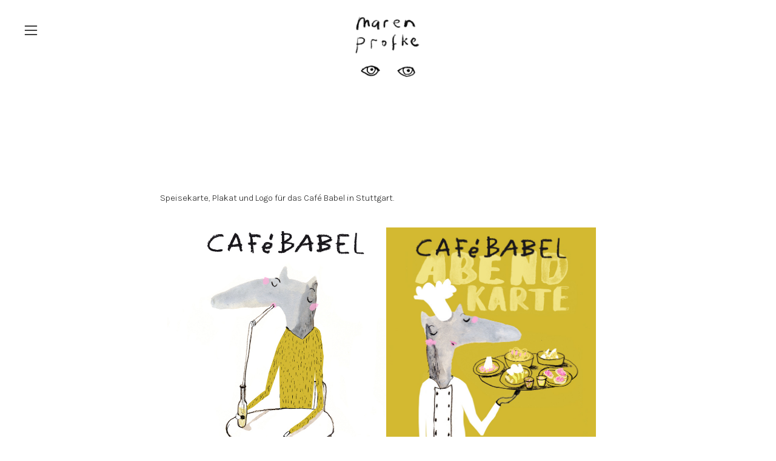

--- FILE ---
content_type: text/html; charset=UTF-8
request_url: https://marenprofke.net/illustration-babel
body_size: 36361
content:
<!DOCTYPE html>
<!-- 

        Running on cargo.site

-->
<html lang="en" data-predefined-style="true" data-css-presets="true" data-css-preset data-typography-preset>
	<head>
<script>
				var __cargo_context__ = 'live';
				var __cargo_js_ver__ = 'c=3521555348';
				var __cargo_maint__ = false;
				
				
			</script>
					<meta http-equiv="X-UA-Compatible" content="IE=edge,chrome=1">
		<meta http-equiv="Content-Type" content="text/html; charset=utf-8">
		<meta name="viewport" content="initial-scale=1.0, maximum-scale=1.0, user-scalable=no">
		
			<meta name="robots" content="index,follow">
		<title>illustration-babel — Maren Profke</title>
		<meta name="description" content="Speisekarte, Plakat und Logo für das Café Babel in Stuttgart.               ">
				<meta name="twitter:card" content="summary_large_image">
		<meta name="twitter:title" content="illustration-babel — Maren Profke">
		<meta name="twitter:description" content="Speisekarte, Plakat und Logo für das Café Babel in Stuttgart.               ">
		<meta name="twitter:image" content="https://freight.cargo.site/w/700/i/9f7138d667f8850cf49c03987a720074b518ce32d9f780c4c76c303a87bde186/Tageskarte_Babel.jpg">
		<meta property="og:locale" content="en_US">
		<meta property="og:title" content="illustration-babel — Maren Profke">
		<meta property="og:description" content="Speisekarte, Plakat und Logo für das Café Babel in Stuttgart.               ">
		<meta property="og:url" content="https://marenprofke.net/illustration-babel">
		<meta property="og:image" content="https://freight.cargo.site/w/700/i/9f7138d667f8850cf49c03987a720074b518ce32d9f780c4c76c303a87bde186/Tageskarte_Babel.jpg">
		<meta property="og:type" content="website">

		<link rel="preconnect" href="https://static.cargo.site" crossorigin>
		<link rel="preconnect" href="https://freight.cargo.site" crossorigin>

		<link rel="preconnect" href="https://fonts.gstatic.com" crossorigin>
				<link rel="preconnect" href="https://type.cargo.site" crossorigin>

		<!--<link rel="preload" href="https://static.cargo.site/assets/social/IconFont-Regular-0.9.3.woff2" as="font" type="font/woff" crossorigin>-->

		

		<link href="https://static.cargo.site/favicon/favicon.ico" rel="shortcut icon">
		<link href="https://marenprofke.net/rss" rel="alternate" type="application/rss+xml" title="Maren Profke feed">

		<link href="//fonts.googleapis.com/css?family=Karla:200,200italic,300,300italic,400,400italic,500,500italic,600,600italic,700,700italic,800,800italic|Spectral:400,400italic,700,700italic&c=3521555348&" id="" rel="stylesheet" type="text/css" />
<link href="https://marenprofke.net/stylesheet?c=3521555348&1678112943" id="member_stylesheet" rel="stylesheet" type="text/css" />
<style id="">@font-face{font-family:Icons;src:url(https://static.cargo.site/assets/social/IconFont-Regular-0.9.3.woff2);unicode-range:U+E000-E15C,U+F0000,U+FE0E}@font-face{font-family:Icons;src:url(https://static.cargo.site/assets/social/IconFont-Regular-0.9.3.woff2);font-weight:240;unicode-range:U+E000-E15C,U+F0000,U+FE0E}@font-face{font-family:Icons;src:url(https://static.cargo.site/assets/social/IconFont-Regular-0.9.3.woff2);unicode-range:U+E000-E15C,U+F0000,U+FE0E;font-weight:400}@font-face{font-family:Icons;src:url(https://static.cargo.site/assets/social/IconFont-Regular-0.9.3.woff2);unicode-range:U+E000-E15C,U+F0000,U+FE0E;font-weight:600}@font-face{font-family:Icons;src:url(https://static.cargo.site/assets/social/IconFont-Regular-0.9.3.woff2);unicode-range:U+E000-E15C,U+F0000,U+FE0E;font-weight:800}@font-face{font-family:Icons;src:url(https://static.cargo.site/assets/social/IconFont-Regular-0.9.3.woff2);unicode-range:U+E000-E15C,U+F0000,U+FE0E;font-style:italic}@font-face{font-family:Icons;src:url(https://static.cargo.site/assets/social/IconFont-Regular-0.9.3.woff2);unicode-range:U+E000-E15C,U+F0000,U+FE0E;font-weight:200;font-style:italic}@font-face{font-family:Icons;src:url(https://static.cargo.site/assets/social/IconFont-Regular-0.9.3.woff2);unicode-range:U+E000-E15C,U+F0000,U+FE0E;font-weight:400;font-style:italic}@font-face{font-family:Icons;src:url(https://static.cargo.site/assets/social/IconFont-Regular-0.9.3.woff2);unicode-range:U+E000-E15C,U+F0000,U+FE0E;font-weight:600;font-style:italic}@font-face{font-family:Icons;src:url(https://static.cargo.site/assets/social/IconFont-Regular-0.9.3.woff2);unicode-range:U+E000-E15C,U+F0000,U+FE0E;font-weight:800;font-style:italic}body.iconfont-loading,body.iconfont-loading *{color:transparent!important}body{-moz-osx-font-smoothing:grayscale;-webkit-font-smoothing:antialiased;-webkit-text-size-adjust:none}body.no-scroll{overflow:hidden}/*!
 * Content
 */.page{word-wrap:break-word}:focus{outline:0}.pointer-events-none{pointer-events:none}.pointer-events-auto{pointer-events:auto}.pointer-events-none .page_content .audio-player,.pointer-events-none .page_content .shop_product,.pointer-events-none .page_content a,.pointer-events-none .page_content audio,.pointer-events-none .page_content button,.pointer-events-none .page_content details,.pointer-events-none .page_content iframe,.pointer-events-none .page_content img,.pointer-events-none .page_content input,.pointer-events-none .page_content video{pointer-events:auto}.pointer-events-none .page_content *>a,.pointer-events-none .page_content>a{position:relative}s *{text-transform:inherit}#toolset{position:fixed;bottom:10px;right:10px;z-index:8}.mobile #toolset,.template_site_inframe #toolset{display:none}#toolset a{display:block;height:24px;width:24px;margin:0;padding:0;text-decoration:none;background:rgba(0,0,0,.2)}#toolset a:hover{background:rgba(0,0,0,.8)}[data-adminview] #toolset a,[data-adminview] #toolset_admin a{background:rgba(0,0,0,.04);pointer-events:none;cursor:default}#toolset_admin a:active{background:rgba(0,0,0,.7)}#toolset_admin a svg>*{transform:scale(1.1) translate(0,-.5px);transform-origin:50% 50%}#toolset_admin a svg{pointer-events:none;width:100%!important;height:auto!important}#following-container{overflow:auto;-webkit-overflow-scrolling:touch}#following-container iframe{height:100%;width:100%;position:absolute;top:0;left:0;right:0;bottom:0}:root{--following-width:-400px;--following-animation-duration:450ms}@keyframes following-open{0%{transform:translateX(0)}100%{transform:translateX(var(--following-width))}}@keyframes following-open-inverse{0%{transform:translateX(0)}100%{transform:translateX(calc(-1 * var(--following-width)))}}@keyframes following-close{0%{transform:translateX(var(--following-width))}100%{transform:translateX(0)}}@keyframes following-close-inverse{0%{transform:translateX(calc(-1 * var(--following-width)))}100%{transform:translateX(0)}}body.animate-left{animation:following-open var(--following-animation-duration);animation-fill-mode:both;animation-timing-function:cubic-bezier(.24,1,.29,1)}#following-container.animate-left{animation:following-close-inverse var(--following-animation-duration);animation-fill-mode:both;animation-timing-function:cubic-bezier(.24,1,.29,1)}#following-container.animate-left #following-frame{animation:following-close var(--following-animation-duration);animation-fill-mode:both;animation-timing-function:cubic-bezier(.24,1,.29,1)}body.animate-right{animation:following-close var(--following-animation-duration);animation-fill-mode:both;animation-timing-function:cubic-bezier(.24,1,.29,1)}#following-container.animate-right{animation:following-open-inverse var(--following-animation-duration);animation-fill-mode:both;animation-timing-function:cubic-bezier(.24,1,.29,1)}#following-container.animate-right #following-frame{animation:following-open var(--following-animation-duration);animation-fill-mode:both;animation-timing-function:cubic-bezier(.24,1,.29,1)}.slick-slider{position:relative;display:block;-moz-box-sizing:border-box;box-sizing:border-box;-webkit-user-select:none;-moz-user-select:none;-ms-user-select:none;user-select:none;-webkit-touch-callout:none;-khtml-user-select:none;-ms-touch-action:pan-y;touch-action:pan-y;-webkit-tap-highlight-color:transparent}.slick-list{position:relative;display:block;overflow:hidden;margin:0;padding:0}.slick-list:focus{outline:0}.slick-list.dragging{cursor:pointer;cursor:hand}.slick-slider .slick-list,.slick-slider .slick-track{transform:translate3d(0,0,0);will-change:transform}.slick-track{position:relative;top:0;left:0;display:block}.slick-track:after,.slick-track:before{display:table;content:'';width:1px;height:1px;margin-top:-1px;margin-left:-1px}.slick-track:after{clear:both}.slick-loading .slick-track{visibility:hidden}.slick-slide{display:none;float:left;height:100%;min-height:1px}[dir=rtl] .slick-slide{float:right}.content .slick-slide img{display:inline-block}.content .slick-slide img:not(.image-zoom){cursor:pointer}.content .scrub .slick-list,.content .scrub .slick-slide img:not(.image-zoom){cursor:ew-resize}body.slideshow-scrub-dragging *{cursor:ew-resize!important}.content .slick-slide img:not([src]),.content .slick-slide img[src='']{width:100%;height:auto}.slick-slide.slick-loading img{display:none}.slick-slide.dragging img{pointer-events:none}.slick-initialized .slick-slide{display:block}.slick-loading .slick-slide{visibility:hidden}.slick-vertical .slick-slide{display:block;height:auto;border:1px solid transparent}.slick-arrow.slick-hidden{display:none}.slick-arrow{position:absolute;z-index:9;width:0;top:0;height:100%;cursor:pointer;will-change:opacity;-webkit-transition:opacity 333ms cubic-bezier(.4,0,.22,1);transition:opacity 333ms cubic-bezier(.4,0,.22,1)}.slick-arrow.hidden{opacity:0}.slick-arrow svg{position:absolute;width:36px;height:36px;top:0;left:0;right:0;bottom:0;margin:auto;transform:translate(.25px,.25px)}.slick-arrow svg.right-arrow{transform:translate(.25px,.25px) scaleX(-1)}.slick-arrow svg:active{opacity:.75}.slick-arrow svg .arrow-shape{fill:none!important;stroke:#fff;stroke-linecap:square}.slick-arrow svg .arrow-outline{fill:none!important;stroke-width:2.5px;stroke:rgba(0,0,0,.6);stroke-linecap:square}.slick-arrow.slick-next{right:0;text-align:right}.slick-next svg,.wallpaper-navigation .slick-next svg{margin-right:10px}.mobile .slick-next svg{margin-right:10px}.slick-arrow.slick-prev{text-align:left}.slick-prev svg,.wallpaper-navigation .slick-prev svg{margin-left:10px}.mobile .slick-prev svg{margin-left:10px}.loading_animation{display:none;vertical-align:middle;z-index:15;line-height:0;pointer-events:none;border-radius:100%}.loading_animation.hidden{display:none}.loading_animation.pulsing{opacity:0;display:inline-block;animation-delay:.1s;-webkit-animation-delay:.1s;-moz-animation-delay:.1s;animation-duration:12s;animation-iteration-count:infinite;animation:fade-pulse-in .5s ease-in-out;-moz-animation:fade-pulse-in .5s ease-in-out;-webkit-animation:fade-pulse-in .5s ease-in-out;-webkit-animation-fill-mode:forwards;-moz-animation-fill-mode:forwards;animation-fill-mode:forwards}.loading_animation.pulsing.no-delay{animation-delay:0s;-webkit-animation-delay:0s;-moz-animation-delay:0s}.loading_animation div{border-radius:100%}.loading_animation div svg{max-width:100%;height:auto}.loading_animation div,.loading_animation div svg{width:20px;height:20px}.loading_animation.full-width svg{width:100%;height:auto}.loading_animation.full-width.big svg{width:100px;height:100px}.loading_animation div svg>*{fill:#ccc}.loading_animation div{-webkit-animation:spin-loading 12s ease-out;-webkit-animation-iteration-count:infinite;-moz-animation:spin-loading 12s ease-out;-moz-animation-iteration-count:infinite;animation:spin-loading 12s ease-out;animation-iteration-count:infinite}.loading_animation.hidden{display:none}[data-backdrop] .loading_animation{position:absolute;top:15px;left:15px;z-index:99}.loading_animation.position-absolute.middle{top:calc(50% - 10px);left:calc(50% - 10px)}.loading_animation.position-absolute.topleft{top:0;left:0}.loading_animation.position-absolute.middleright{top:calc(50% - 10px);right:1rem}.loading_animation.position-absolute.middleleft{top:calc(50% - 10px);left:1rem}.loading_animation.gray div svg>*{fill:#999}.loading_animation.gray-dark div svg>*{fill:#666}.loading_animation.gray-darker div svg>*{fill:#555}.loading_animation.gray-light div svg>*{fill:#ccc}.loading_animation.white div svg>*{fill:rgba(255,255,255,.85)}.loading_animation.blue div svg>*{fill:#698fff}.loading_animation.inline{display:inline-block;margin-bottom:.5ex}.loading_animation.inline.left{margin-right:.5ex}@-webkit-keyframes fade-pulse-in{0%{opacity:0}50%{opacity:.5}100%{opacity:1}}@-moz-keyframes fade-pulse-in{0%{opacity:0}50%{opacity:.5}100%{opacity:1}}@keyframes fade-pulse-in{0%{opacity:0}50%{opacity:.5}100%{opacity:1}}@-webkit-keyframes pulsate{0%{opacity:1}50%{opacity:0}100%{opacity:1}}@-moz-keyframes pulsate{0%{opacity:1}50%{opacity:0}100%{opacity:1}}@keyframes pulsate{0%{opacity:1}50%{opacity:0}100%{opacity:1}}@-webkit-keyframes spin-loading{0%{transform:rotate(0)}9%{transform:rotate(1050deg)}18%{transform:rotate(-1090deg)}20%{transform:rotate(-1080deg)}23%{transform:rotate(-1080deg)}28%{transform:rotate(-1095deg)}29%{transform:rotate(-1065deg)}34%{transform:rotate(-1080deg)}35%{transform:rotate(-1050deg)}40%{transform:rotate(-1065deg)}41%{transform:rotate(-1035deg)}44%{transform:rotate(-1035deg)}47%{transform:rotate(-2160deg)}50%{transform:rotate(-2160deg)}56%{transform:rotate(45deg)}60%{transform:rotate(45deg)}80%{transform:rotate(6120deg)}100%{transform:rotate(0)}}@keyframes spin-loading{0%{transform:rotate(0)}9%{transform:rotate(1050deg)}18%{transform:rotate(-1090deg)}20%{transform:rotate(-1080deg)}23%{transform:rotate(-1080deg)}28%{transform:rotate(-1095deg)}29%{transform:rotate(-1065deg)}34%{transform:rotate(-1080deg)}35%{transform:rotate(-1050deg)}40%{transform:rotate(-1065deg)}41%{transform:rotate(-1035deg)}44%{transform:rotate(-1035deg)}47%{transform:rotate(-2160deg)}50%{transform:rotate(-2160deg)}56%{transform:rotate(45deg)}60%{transform:rotate(45deg)}80%{transform:rotate(6120deg)}100%{transform:rotate(0)}}[grid-row]{align-items:flex-start;box-sizing:border-box;display:-webkit-box;display:-webkit-flex;display:-ms-flexbox;display:flex;-webkit-flex-wrap:wrap;-ms-flex-wrap:wrap;flex-wrap:wrap}[grid-col]{box-sizing:border-box}[grid-row] [grid-col].empty:after{content:"\0000A0";cursor:text}body.mobile[data-adminview=content-editproject] [grid-row] [grid-col].empty:after{display:none}[grid-col=auto]{-webkit-box-flex:1;-webkit-flex:1;-ms-flex:1;flex:1}[grid-col=x12]{width:100%}[grid-col=x11]{width:50%}[grid-col=x10]{width:33.33%}[grid-col=x9]{width:25%}[grid-col=x8]{width:20%}[grid-col=x7]{width:16.666666667%}[grid-col=x6]{width:14.285714286%}[grid-col=x5]{width:12.5%}[grid-col=x4]{width:11.111111111%}[grid-col=x3]{width:10%}[grid-col=x2]{width:9.090909091%}[grid-col=x1]{width:8.333333333%}[grid-col="1"]{width:8.33333%}[grid-col="2"]{width:16.66667%}[grid-col="3"]{width:25%}[grid-col="4"]{width:33.33333%}[grid-col="5"]{width:41.66667%}[grid-col="6"]{width:50%}[grid-col="7"]{width:58.33333%}[grid-col="8"]{width:66.66667%}[grid-col="9"]{width:75%}[grid-col="10"]{width:83.33333%}[grid-col="11"]{width:91.66667%}[grid-col="12"]{width:100%}body.mobile [grid-responsive] [grid-col]{width:100%;-webkit-box-flex:none;-webkit-flex:none;-ms-flex:none;flex:none}[data-ce-host=true][contenteditable=true] [grid-pad]{pointer-events:none}[data-ce-host=true][contenteditable=true] [grid-pad]>*{pointer-events:auto}[grid-pad="0"]{padding:0}[grid-pad="0.25"]{padding:.125rem}[grid-pad="0.5"]{padding:.25rem}[grid-pad="0.75"]{padding:.375rem}[grid-pad="1"]{padding:.5rem}[grid-pad="1.25"]{padding:.625rem}[grid-pad="1.5"]{padding:.75rem}[grid-pad="1.75"]{padding:.875rem}[grid-pad="2"]{padding:1rem}[grid-pad="2.5"]{padding:1.25rem}[grid-pad="3"]{padding:1.5rem}[grid-pad="3.5"]{padding:1.75rem}[grid-pad="4"]{padding:2rem}[grid-pad="5"]{padding:2.5rem}[grid-pad="6"]{padding:3rem}[grid-pad="7"]{padding:3.5rem}[grid-pad="8"]{padding:4rem}[grid-pad="9"]{padding:4.5rem}[grid-pad="10"]{padding:5rem}[grid-gutter="0"]{margin:0}[grid-gutter="0.5"]{margin:-.25rem}[grid-gutter="1"]{margin:-.5rem}[grid-gutter="1.5"]{margin:-.75rem}[grid-gutter="2"]{margin:-1rem}[grid-gutter="2.5"]{margin:-1.25rem}[grid-gutter="3"]{margin:-1.5rem}[grid-gutter="3.5"]{margin:-1.75rem}[grid-gutter="4"]{margin:-2rem}[grid-gutter="5"]{margin:-2.5rem}[grid-gutter="6"]{margin:-3rem}[grid-gutter="7"]{margin:-3.5rem}[grid-gutter="8"]{margin:-4rem}[grid-gutter="10"]{margin:-5rem}[grid-gutter="12"]{margin:-6rem}[grid-gutter="14"]{margin:-7rem}[grid-gutter="16"]{margin:-8rem}[grid-gutter="18"]{margin:-9rem}[grid-gutter="20"]{margin:-10rem}small{max-width:100%;text-decoration:inherit}img:not([src]),img[src='']{outline:1px solid rgba(177,177,177,.4);outline-offset:-1px;content:url([data-uri])}img.image-zoom{cursor:-webkit-zoom-in;cursor:-moz-zoom-in;cursor:zoom-in}#imprimatur{color:#333;font-size:10px;font-family:-apple-system,BlinkMacSystemFont,"Segoe UI",Roboto,Oxygen,Ubuntu,Cantarell,"Open Sans","Helvetica Neue",sans-serif,"Sans Serif",Icons;/*!System*/position:fixed;opacity:.3;right:-28px;bottom:160px;transform:rotate(270deg);-ms-transform:rotate(270deg);-webkit-transform:rotate(270deg);z-index:8;text-transform:uppercase;color:#999;opacity:.5;padding-bottom:2px;text-decoration:none}.mobile #imprimatur{display:none}bodycopy cargo-link a{font-family:-apple-system,BlinkMacSystemFont,"Segoe UI",Roboto,Oxygen,Ubuntu,Cantarell,"Open Sans","Helvetica Neue",sans-serif,"Sans Serif",Icons;/*!System*/font-size:12px;font-style:normal;font-weight:400;transform:rotate(270deg);text-decoration:none;position:fixed!important;right:-27px;bottom:100px;text-decoration:none;letter-spacing:normal;background:0 0;border:0;border-bottom:0;outline:0}/*! PhotoSwipe Default UI CSS by Dmitry Semenov | photoswipe.com | MIT license */.pswp--has_mouse .pswp__button--arrow--left,.pswp--has_mouse .pswp__button--arrow--right,.pswp__ui{visibility:visible}.pswp--minimal--dark .pswp__top-bar,.pswp__button{background:0 0}.pswp,.pswp__bg,.pswp__container,.pswp__img--placeholder,.pswp__zoom-wrap,.quick-view-navigation{-webkit-backface-visibility:hidden}.pswp__button{cursor:pointer;opacity:1;-webkit-appearance:none;transition:opacity .2s;-webkit-box-shadow:none;box-shadow:none}.pswp__button-close>svg{top:10px;right:10px;margin-left:auto}.pswp--touch .quick-view-navigation{display:none}.pswp__ui{-webkit-font-smoothing:auto;opacity:1;z-index:1550}.quick-view-navigation{will-change:opacity;-webkit-transition:opacity 333ms cubic-bezier(.4,0,.22,1);transition:opacity 333ms cubic-bezier(.4,0,.22,1)}.quick-view-navigation .pswp__group .pswp__button{pointer-events:auto}.pswp__button>svg{position:absolute;width:36px;height:36px}.quick-view-navigation .pswp__group:active svg{opacity:.75}.pswp__button svg .shape-shape{fill:#fff}.pswp__button svg .shape-outline{fill:#000}.pswp__button-prev>svg{top:0;bottom:0;left:10px;margin:auto}.pswp__button-next>svg{top:0;bottom:0;right:10px;margin:auto}.quick-view-navigation .pswp__group .pswp__button-prev{position:absolute;left:0;top:0;width:0;height:100%}.quick-view-navigation .pswp__group .pswp__button-next{position:absolute;right:0;top:0;width:0;height:100%}.quick-view-navigation .close-button,.quick-view-navigation .left-arrow,.quick-view-navigation .right-arrow{transform:translate(.25px,.25px)}.quick-view-navigation .right-arrow{transform:translate(.25px,.25px) scaleX(-1)}.pswp__button svg .shape-outline{fill:transparent!important;stroke:#000;stroke-width:2.5px;stroke-linecap:square}.pswp__button svg .shape-shape{fill:transparent!important;stroke:#fff;stroke-width:1.5px;stroke-linecap:square}.pswp__bg,.pswp__scroll-wrap,.pswp__zoom-wrap{width:100%;position:absolute}.quick-view-navigation .pswp__group .pswp__button-close{margin:0}.pswp__container,.pswp__item,.pswp__zoom-wrap{right:0;bottom:0;top:0;position:absolute;left:0}.pswp__ui--hidden .pswp__button{opacity:.001}.pswp__ui--hidden .pswp__button,.pswp__ui--hidden .pswp__button *{pointer-events:none}.pswp .pswp__ui.pswp__ui--displaynone{display:none}.pswp__element--disabled{display:none!important}/*! PhotoSwipe main CSS by Dmitry Semenov | photoswipe.com | MIT license */.pswp{position:fixed;display:none;height:100%;width:100%;top:0;left:0;right:0;bottom:0;margin:auto;-ms-touch-action:none;touch-action:none;z-index:9999999;-webkit-text-size-adjust:100%;line-height:initial;letter-spacing:initial;outline:0}.pswp img{max-width:none}.pswp--zoom-disabled .pswp__img{cursor:default!important}.pswp--animate_opacity{opacity:.001;will-change:opacity;-webkit-transition:opacity 333ms cubic-bezier(.4,0,.22,1);transition:opacity 333ms cubic-bezier(.4,0,.22,1)}.pswp--open{display:block}.pswp--zoom-allowed .pswp__img{cursor:-webkit-zoom-in;cursor:-moz-zoom-in;cursor:zoom-in}.pswp--zoomed-in .pswp__img{cursor:-webkit-grab;cursor:-moz-grab;cursor:grab}.pswp--dragging .pswp__img{cursor:-webkit-grabbing;cursor:-moz-grabbing;cursor:grabbing}.pswp__bg{left:0;top:0;height:100%;opacity:0;transform:translateZ(0);will-change:opacity}.pswp__scroll-wrap{left:0;top:0;height:100%}.pswp__container,.pswp__zoom-wrap{-ms-touch-action:none;touch-action:none}.pswp__container,.pswp__img{-webkit-user-select:none;-moz-user-select:none;-ms-user-select:none;user-select:none;-webkit-tap-highlight-color:transparent;-webkit-touch-callout:none}.pswp__zoom-wrap{-webkit-transform-origin:left top;-ms-transform-origin:left top;transform-origin:left top;-webkit-transition:-webkit-transform 222ms cubic-bezier(.4,0,.22,1);transition:transform 222ms cubic-bezier(.4,0,.22,1)}.pswp__bg{-webkit-transition:opacity 222ms cubic-bezier(.4,0,.22,1);transition:opacity 222ms cubic-bezier(.4,0,.22,1)}.pswp--animated-in .pswp__bg,.pswp--animated-in .pswp__zoom-wrap{-webkit-transition:none;transition:none}.pswp--hide-overflow .pswp__scroll-wrap,.pswp--hide-overflow.pswp{overflow:hidden}.pswp__img{position:absolute;width:auto;height:auto;top:0;left:0}.pswp__img--placeholder--blank{background:#222}.pswp--ie .pswp__img{width:100%!important;height:auto!important;left:0;top:0}.pswp__ui--idle{opacity:0}.pswp__error-msg{position:absolute;left:0;top:50%;width:100%;text-align:center;font-size:14px;line-height:16px;margin-top:-8px;color:#ccc}.pswp__error-msg a{color:#ccc;text-decoration:underline}.pswp__error-msg{font-family:-apple-system,BlinkMacSystemFont,"Segoe UI",Roboto,Oxygen,Ubuntu,Cantarell,"Open Sans","Helvetica Neue",sans-serif}.quick-view.mouse-down .iframe-item{pointer-events:none!important}.quick-view-caption-positioner{pointer-events:none;width:100%;height:100%}.quick-view-caption-wrapper{margin:auto;position:absolute;bottom:0;left:0;right:0}.quick-view-horizontal-align-left .quick-view-caption-wrapper{margin-left:0}.quick-view-horizontal-align-right .quick-view-caption-wrapper{margin-right:0}[data-quick-view-caption]{transition:.1s opacity ease-in-out;position:absolute;bottom:0;left:0;right:0}.quick-view-horizontal-align-left [data-quick-view-caption]{text-align:left}.quick-view-horizontal-align-right [data-quick-view-caption]{text-align:right}.quick-view-caption{transition:.1s opacity ease-in-out}.quick-view-caption>*{display:inline-block}.quick-view-caption *{pointer-events:auto}.quick-view-caption.hidden{opacity:0}.shop_product .dropdown_wrapper{flex:0 0 100%;position:relative}.shop_product select{appearance:none;-moz-appearance:none;-webkit-appearance:none;outline:0;-webkit-font-smoothing:antialiased;-moz-osx-font-smoothing:grayscale;cursor:pointer;border-radius:0;white-space:nowrap;overflow:hidden!important;text-overflow:ellipsis}.shop_product select.dropdown::-ms-expand{display:none}.shop_product a{cursor:pointer;border-bottom:none;text-decoration:none}.shop_product a.out-of-stock{pointer-events:none}body.audio-player-dragging *{cursor:ew-resize!important}.audio-player{display:inline-flex;flex:1 0 calc(100% - 2px);width:calc(100% - 2px)}.audio-player .button{height:100%;flex:0 0 3.3rem;display:flex}.audio-player .separator{left:3.3rem;height:100%}.audio-player .buffer{width:0%;height:100%;transition:left .3s linear,width .3s linear}.audio-player.seeking .buffer{transition:left 0s,width 0s}.audio-player.seeking{user-select:none;-webkit-user-select:none;cursor:ew-resize}.audio-player.seeking *{user-select:none;-webkit-user-select:none;cursor:ew-resize}.audio-player .bar{overflow:hidden;display:flex;justify-content:space-between;align-content:center;flex-grow:1}.audio-player .progress{width:0%;height:100%;transition:width .3s linear}.audio-player.seeking .progress{transition:width 0s}.audio-player .pause,.audio-player .play{cursor:pointer;height:100%}.audio-player .note-icon{margin:auto 0;order:2;flex:0 1 auto}.audio-player .title{white-space:nowrap;overflow:hidden;text-overflow:ellipsis;pointer-events:none;user-select:none;padding:.5rem 0 .5rem 1rem;margin:auto auto auto 0;flex:0 3 auto;min-width:0;width:100%}.audio-player .total-time{flex:0 1 auto;margin:auto 0}.audio-player .current-time,.audio-player .play-text{flex:0 1 auto;margin:auto 0}.audio-player .stream-anim{user-select:none;margin:auto auto auto 0}.audio-player .stream-anim span{display:inline-block}.audio-player .buffer,.audio-player .current-time,.audio-player .note-svg,.audio-player .play-text,.audio-player .separator,.audio-player .total-time{user-select:none;pointer-events:none}.audio-player .buffer,.audio-player .play-text,.audio-player .progress{position:absolute}.audio-player,.audio-player .bar,.audio-player .button,.audio-player .current-time,.audio-player .note-icon,.audio-player .pause,.audio-player .play,.audio-player .total-time{position:relative}body.mobile .audio-player,body.mobile .audio-player *{-webkit-touch-callout:none}#standalone-admin-frame{border:0;width:400px;position:absolute;right:0;top:0;height:100vh;z-index:99}body[standalone-admin=true] #standalone-admin-frame{transform:translate(0,0)}body[standalone-admin=true] .main_container{width:calc(100% - 400px)}body[standalone-admin=false] #standalone-admin-frame{transform:translate(100%,0)}body[standalone-admin=false] .main_container{width:100%}.toggle_standaloneAdmin{position:fixed;top:0;right:400px;height:40px;width:40px;z-index:999;cursor:pointer;background-color:rgba(0,0,0,.4)}.toggle_standaloneAdmin:active{opacity:.7}body[standalone-admin=false] .toggle_standaloneAdmin{right:0}.toggle_standaloneAdmin *{color:#fff;fill:#fff}.toggle_standaloneAdmin svg{padding:6px;width:100%;height:100%;opacity:.85}body[standalone-admin=false] .toggle_standaloneAdmin #close,body[standalone-admin=true] .toggle_standaloneAdmin #backdropsettings{display:none}.toggle_standaloneAdmin>div{width:100%;height:100%}#admin_toggle_button{position:fixed;top:50%;transform:translate(0,-50%);right:400px;height:36px;width:12px;z-index:999;cursor:pointer;background-color:rgba(0,0,0,.09);padding-left:2px;margin-right:5px}#admin_toggle_button .bar{content:'';background:rgba(0,0,0,.09);position:fixed;width:5px;bottom:0;top:0;z-index:10}#admin_toggle_button:active{background:rgba(0,0,0,.065)}#admin_toggle_button *{color:#fff;fill:#fff}#admin_toggle_button svg{padding:0;width:16px;height:36px;margin-left:1px;opacity:1}#admin_toggle_button svg *{fill:#fff;opacity:1}#admin_toggle_button[data-state=closed] .toggle_admin_close{display:none}#admin_toggle_button[data-state=closed],#admin_toggle_button[data-state=closed] .toggle_admin_open{width:20px;cursor:pointer;margin:0}#admin_toggle_button[data-state=closed] svg{margin-left:2px}#admin_toggle_button[data-state=open] .toggle_admin_open{display:none}select,select *{text-rendering:auto!important}b b{font-weight:inherit}*{-webkit-box-sizing:border-box;-moz-box-sizing:border-box;box-sizing:border-box}customhtml>*{position:relative;z-index:10}body,html{min-height:100vh;margin:0;padding:0}html{touch-action:manipulation;position:relative;background-color:#fff}.main_container{min-height:100vh;width:100%;overflow:hidden}.container{display:-webkit-box;display:-webkit-flex;display:-moz-box;display:-ms-flexbox;display:flex;-webkit-flex-wrap:wrap;-moz-flex-wrap:wrap;-ms-flex-wrap:wrap;flex-wrap:wrap;max-width:100%;width:100%;overflow:visible}.container{align-items:flex-start;-webkit-align-items:flex-start}.page{z-index:2}.page ul li>text-limit{display:block}.content,.content_container,.pinned{-webkit-flex:1 0 auto;-moz-flex:1 0 auto;-ms-flex:1 0 auto;flex:1 0 auto;max-width:100%}.content_container{width:100%}.content_container.full_height{min-height:100vh}.page_background{position:absolute;top:0;left:0;width:100%;height:100%}.page_container{position:relative;overflow:visible;width:100%}.backdrop{position:absolute;top:0;z-index:1;width:100%;height:100%;max-height:100vh}.backdrop>div{position:absolute;top:0;left:0;width:100%;height:100%;-webkit-backface-visibility:hidden;backface-visibility:hidden;transform:translate3d(0,0,0);contain:strict}[data-backdrop].backdrop>div[data-overflowing]{max-height:100vh;position:absolute;top:0;left:0}body.mobile [split-responsive]{display:flex;flex-direction:column}body.mobile [split-responsive] .container{width:100%;order:2}body.mobile [split-responsive] .backdrop{position:relative;height:50vh;width:100%;order:1}body.mobile [split-responsive] [data-auxiliary].backdrop{position:absolute;height:50vh;width:100%;order:1}.page{position:relative;z-index:2}img[data-align=left]{float:left}img[data-align=right]{float:right}[data-rotation]{transform-origin:center center}.content .page_content:not([contenteditable=true]) [data-draggable]{pointer-events:auto!important;backface-visibility:hidden}.preserve-3d{-moz-transform-style:preserve-3d;transform-style:preserve-3d}.content .page_content:not([contenteditable=true]) [data-draggable] iframe{pointer-events:none!important}.dragging-active iframe{pointer-events:none!important}.content .page_content:not([contenteditable=true]) [data-draggable]:active{opacity:1}.content .scroll-transition-fade{transition:transform 1s ease-in-out,opacity .8s ease-in-out}.content .scroll-transition-fade.below-viewport{opacity:0;transform:translateY(40px)}.mobile.full_width .page_container:not([split-layout]) .container_width{width:100%}[data-view=pinned_bottom] .bottom_pin_invisibility{visibility:hidden}.pinned{position:relative;width:100%}.pinned .page_container.accommodate:not(.fixed):not(.overlay){z-index:2}.pinned .page_container.overlay{position:absolute;z-index:4}.pinned .page_container.overlay.fixed{position:fixed}.pinned .page_container.overlay.fixed .page{max-height:100vh;-webkit-overflow-scrolling:touch}.pinned .page_container.overlay.fixed .page.allow-scroll{overflow-y:auto;overflow-x:hidden}.pinned .page_container.overlay.fixed .page.allow-scroll{align-items:flex-start;-webkit-align-items:flex-start}.pinned .page_container .page.allow-scroll::-webkit-scrollbar{width:0;background:0 0;display:none}.pinned.pinned_top .page_container.overlay{left:0;top:0}.pinned.pinned_bottom .page_container.overlay{left:0;bottom:0}div[data-container=set]:empty{margin-top:1px}.thumbnails{position:relative;z-index:1}[thumbnails=grid]{align-items:baseline}[thumbnails=justify] .thumbnail{box-sizing:content-box}[thumbnails][data-padding-zero] .thumbnail{margin-bottom:-1px}[thumbnails=montessori] .thumbnail{pointer-events:auto;position:absolute}[thumbnails] .thumbnail>a{display:block;text-decoration:none}[thumbnails=montessori]{height:0}[thumbnails][data-resizing],[thumbnails][data-resizing] *{cursor:nwse-resize}[thumbnails] .thumbnail .resize-handle{cursor:nwse-resize;width:26px;height:26px;padding:5px;position:absolute;opacity:.75;right:-1px;bottom:-1px;z-index:100}[thumbnails][data-resizing] .resize-handle{display:none}[thumbnails] .thumbnail .resize-handle svg{position:absolute;top:0;left:0}[thumbnails] .thumbnail .resize-handle:hover{opacity:1}[data-can-move].thumbnail .resize-handle svg .resize_path_outline{fill:#fff}[data-can-move].thumbnail .resize-handle svg .resize_path{fill:#000}[thumbnails=montessori] .thumbnail_sizer{height:0;width:100%;position:relative;padding-bottom:100%;pointer-events:none}[thumbnails] .thumbnail img{display:block;min-height:3px;margin-bottom:0}[thumbnails] .thumbnail img:not([src]),img[src=""]{margin:0!important;width:100%;min-height:3px;height:100%!important;position:absolute}[aspect-ratio="1x1"].thumb_image{height:0;padding-bottom:100%;overflow:hidden}[aspect-ratio="4x3"].thumb_image{height:0;padding-bottom:75%;overflow:hidden}[aspect-ratio="16x9"].thumb_image{height:0;padding-bottom:56.25%;overflow:hidden}[thumbnails] .thumb_image{width:100%;position:relative}[thumbnails][thumbnail-vertical-align=top]{align-items:flex-start}[thumbnails][thumbnail-vertical-align=middle]{align-items:center}[thumbnails][thumbnail-vertical-align=bottom]{align-items:baseline}[thumbnails][thumbnail-horizontal-align=left]{justify-content:flex-start}[thumbnails][thumbnail-horizontal-align=middle]{justify-content:center}[thumbnails][thumbnail-horizontal-align=right]{justify-content:flex-end}.thumb_image.default_image>svg{position:absolute;top:0;left:0;bottom:0;right:0;width:100%;height:100%}.thumb_image.default_image{outline:1px solid #ccc;outline-offset:-1px;position:relative}.mobile.full_width [data-view=Thumbnail] .thumbnails_width{width:100%}.content [data-draggable] a:active,.content [data-draggable] img:active{opacity:initial}.content .draggable-dragging{opacity:initial}[data-draggable].draggable_visible{visibility:visible}[data-draggable].draggable_hidden{visibility:hidden}.gallery_card [data-draggable],.marquee [data-draggable]{visibility:inherit}[data-draggable]{visibility:visible;background-color:rgba(0,0,0,.003)}#site_menu_panel_container .image-gallery:not(.initialized){height:0;padding-bottom:100%;min-height:initial}.image-gallery:not(.initialized){min-height:100vh;visibility:hidden;width:100%}.image-gallery .gallery_card img{display:block;width:100%;height:auto}.image-gallery .gallery_card{transform-origin:center}.image-gallery .gallery_card.dragging{opacity:.1;transform:initial!important}.image-gallery:not([image-gallery=slideshow]) .gallery_card iframe:only-child,.image-gallery:not([image-gallery=slideshow]) .gallery_card video:only-child{width:100%;height:100%;top:0;left:0;position:absolute}.image-gallery[image-gallery=slideshow] .gallery_card video[muted][autoplay]:not([controls]),.image-gallery[image-gallery=slideshow] .gallery_card video[muted][data-autoplay]:not([controls]){pointer-events:none}.image-gallery [image-gallery-pad="0"] video:only-child{object-fit:cover;height:calc(100% + 1px)}div.image-gallery>a,div.image-gallery>iframe,div.image-gallery>img,div.image-gallery>video{display:none}[image-gallery-row]{align-items:flex-start;box-sizing:border-box;display:-webkit-box;display:-webkit-flex;display:-ms-flexbox;display:flex;-webkit-flex-wrap:wrap;-ms-flex-wrap:wrap;flex-wrap:wrap}.image-gallery .gallery_card_image{width:100%;position:relative}[data-predefined-style=true] .image-gallery a.gallery_card{display:block;border:none}[image-gallery-col]{box-sizing:border-box}[image-gallery-col=x12]{width:100%}[image-gallery-col=x11]{width:50%}[image-gallery-col=x10]{width:33.33%}[image-gallery-col=x9]{width:25%}[image-gallery-col=x8]{width:20%}[image-gallery-col=x7]{width:16.666666667%}[image-gallery-col=x6]{width:14.285714286%}[image-gallery-col=x5]{width:12.5%}[image-gallery-col=x4]{width:11.111111111%}[image-gallery-col=x3]{width:10%}[image-gallery-col=x2]{width:9.090909091%}[image-gallery-col=x1]{width:8.333333333%}.content .page_content [image-gallery-pad].image-gallery{pointer-events:none}.content .page_content [image-gallery-pad].image-gallery .gallery_card_image>*,.content .page_content [image-gallery-pad].image-gallery .gallery_image_caption{pointer-events:auto}.content .page_content [image-gallery-pad="0"]{padding:0}.content .page_content [image-gallery-pad="0.25"]{padding:.125rem}.content .page_content [image-gallery-pad="0.5"]{padding:.25rem}.content .page_content [image-gallery-pad="0.75"]{padding:.375rem}.content .page_content [image-gallery-pad="1"]{padding:.5rem}.content .page_content [image-gallery-pad="1.25"]{padding:.625rem}.content .page_content [image-gallery-pad="1.5"]{padding:.75rem}.content .page_content [image-gallery-pad="1.75"]{padding:.875rem}.content .page_content [image-gallery-pad="2"]{padding:1rem}.content .page_content [image-gallery-pad="2.5"]{padding:1.25rem}.content .page_content [image-gallery-pad="3"]{padding:1.5rem}.content .page_content [image-gallery-pad="3.5"]{padding:1.75rem}.content .page_content [image-gallery-pad="4"]{padding:2rem}.content .page_content [image-gallery-pad="5"]{padding:2.5rem}.content .page_content [image-gallery-pad="6"]{padding:3rem}.content .page_content [image-gallery-pad="7"]{padding:3.5rem}.content .page_content [image-gallery-pad="8"]{padding:4rem}.content .page_content [image-gallery-pad="9"]{padding:4.5rem}.content .page_content [image-gallery-pad="10"]{padding:5rem}.content .page_content [image-gallery-gutter="0"]{margin:0}.content .page_content [image-gallery-gutter="0.5"]{margin:-.25rem}.content .page_content [image-gallery-gutter="1"]{margin:-.5rem}.content .page_content [image-gallery-gutter="1.5"]{margin:-.75rem}.content .page_content [image-gallery-gutter="2"]{margin:-1rem}.content .page_content [image-gallery-gutter="2.5"]{margin:-1.25rem}.content .page_content [image-gallery-gutter="3"]{margin:-1.5rem}.content .page_content [image-gallery-gutter="3.5"]{margin:-1.75rem}.content .page_content [image-gallery-gutter="4"]{margin:-2rem}.content .page_content [image-gallery-gutter="5"]{margin:-2.5rem}.content .page_content [image-gallery-gutter="6"]{margin:-3rem}.content .page_content [image-gallery-gutter="7"]{margin:-3.5rem}.content .page_content [image-gallery-gutter="8"]{margin:-4rem}.content .page_content [image-gallery-gutter="10"]{margin:-5rem}.content .page_content [image-gallery-gutter="12"]{margin:-6rem}.content .page_content [image-gallery-gutter="14"]{margin:-7rem}.content .page_content [image-gallery-gutter="16"]{margin:-8rem}.content .page_content [image-gallery-gutter="18"]{margin:-9rem}.content .page_content [image-gallery-gutter="20"]{margin:-10rem}[image-gallery=slideshow]:not(.initialized)>*{min-height:1px;opacity:0;min-width:100%}[image-gallery=slideshow][data-constrained-by=height] [image-gallery-vertical-align].slick-track{align-items:flex-start}[image-gallery=slideshow] img.image-zoom:active{opacity:initial}[image-gallery=slideshow].slick-initialized .gallery_card{pointer-events:none}[image-gallery=slideshow].slick-initialized .gallery_card.slick-current{pointer-events:auto}[image-gallery=slideshow] .gallery_card:not(.has_caption){line-height:0}.content .page_content [image-gallery=slideshow].image-gallery>*{pointer-events:auto}.content [image-gallery=slideshow].image-gallery.slick-initialized .gallery_card{overflow:hidden;margin:0;display:flex;flex-flow:row wrap;flex-shrink:0}.content [image-gallery=slideshow].image-gallery.slick-initialized .gallery_card.slick-current{overflow:visible}[image-gallery=slideshow] .gallery_image_caption{opacity:1;transition:opacity .3s;-webkit-transition:opacity .3s;width:100%;margin-left:auto;margin-right:auto;clear:both}[image-gallery-horizontal-align=left] .gallery_image_caption{text-align:left}[image-gallery-horizontal-align=middle] .gallery_image_caption{text-align:center}[image-gallery-horizontal-align=right] .gallery_image_caption{text-align:right}[image-gallery=slideshow][data-slideshow-in-transition] .gallery_image_caption{opacity:0;transition:opacity .3s;-webkit-transition:opacity .3s}[image-gallery=slideshow] .gallery_card_image{width:initial;margin:0;display:inline-block}[image-gallery=slideshow] .gallery_card img{margin:0;display:block}[image-gallery=slideshow][data-exploded]{align-items:flex-start;box-sizing:border-box;display:-webkit-box;display:-webkit-flex;display:-ms-flexbox;display:flex;-webkit-flex-wrap:wrap;-ms-flex-wrap:wrap;flex-wrap:wrap;justify-content:flex-start;align-content:flex-start}[image-gallery=slideshow][data-exploded] .gallery_card{padding:1rem;width:16.666%}[image-gallery=slideshow][data-exploded] .gallery_card_image{height:0;display:block;width:100%}[image-gallery=grid]{align-items:baseline}[image-gallery=grid] .gallery_card.has_caption .gallery_card_image{display:block}[image-gallery=grid] [image-gallery-pad="0"].gallery_card{margin-bottom:-1px}[image-gallery=grid] .gallery_card img{margin:0}[image-gallery=columns] .gallery_card img{margin:0}[image-gallery=justify]{align-items:flex-start}[image-gallery=justify] .gallery_card img{margin:0}[image-gallery=montessori][image-gallery-row]{display:block}[image-gallery=montessori] a.gallery_card,[image-gallery=montessori] div.gallery_card{position:absolute;pointer-events:auto}[image-gallery=montessori][data-can-move] .gallery_card,[image-gallery=montessori][data-can-move] .gallery_card .gallery_card_image,[image-gallery=montessori][data-can-move] .gallery_card .gallery_card_image>*{cursor:move}[image-gallery=montessori]{position:relative;height:0}[image-gallery=freeform] .gallery_card{position:relative}[image-gallery=freeform] [image-gallery-pad="0"].gallery_card{margin-bottom:-1px}[image-gallery-vertical-align]{display:flex;flex-flow:row wrap}[image-gallery-vertical-align].slick-track{display:flex;flex-flow:row nowrap}.image-gallery .slick-list{margin-bottom:-.3px}[image-gallery-vertical-align=top]{align-content:flex-start;align-items:flex-start}[image-gallery-vertical-align=middle]{align-items:center;align-content:center}[image-gallery-vertical-align=bottom]{align-content:flex-end;align-items:flex-end}[image-gallery-horizontal-align=left]{justify-content:flex-start}[image-gallery-horizontal-align=middle]{justify-content:center}[image-gallery-horizontal-align=right]{justify-content:flex-end}.image-gallery[data-resizing],.image-gallery[data-resizing] *{cursor:nwse-resize!important}.image-gallery .gallery_card .resize-handle,.image-gallery .gallery_card .resize-handle *{cursor:nwse-resize!important}.image-gallery .gallery_card .resize-handle{width:26px;height:26px;padding:5px;position:absolute;opacity:.75;right:-1px;bottom:-1px;z-index:10}.image-gallery[data-resizing] .resize-handle{display:none}.image-gallery .gallery_card .resize-handle svg{cursor:nwse-resize!important;position:absolute;top:0;left:0}.image-gallery .gallery_card .resize-handle:hover{opacity:1}[data-can-move].gallery_card .resize-handle svg .resize_path_outline{fill:#fff}[data-can-move].gallery_card .resize-handle svg .resize_path{fill:#000}[image-gallery=montessori] .thumbnail_sizer{height:0;width:100%;position:relative;padding-bottom:100%;pointer-events:none}#site_menu_button{display:block;text-decoration:none;pointer-events:auto;z-index:9;vertical-align:top;cursor:pointer;box-sizing:content-box;font-family:Icons}#site_menu_button.custom_icon{padding:0;line-height:0}#site_menu_button.custom_icon img{width:100%;height:auto}#site_menu_wrapper.disabled #site_menu_button{display:none}#site_menu_wrapper.mobile_only #site_menu_button{display:none}body.mobile #site_menu_wrapper.mobile_only:not(.disabled) #site_menu_button:not(.active){display:block}#site_menu_panel_container[data-type=cargo_menu] #site_menu_panel{display:block;position:fixed;top:0;right:0;bottom:0;left:0;z-index:10;cursor:default}.site_menu{pointer-events:auto;position:absolute;z-index:11;top:0;bottom:0;line-height:0;max-width:400px;min-width:300px;font-size:20px;text-align:left;background:rgba(20,20,20,.95);padding:20px 30px 90px 30px;overflow-y:auto;overflow-x:hidden;display:-webkit-box;display:-webkit-flex;display:-ms-flexbox;display:flex;-webkit-box-orient:vertical;-webkit-box-direction:normal;-webkit-flex-direction:column;-ms-flex-direction:column;flex-direction:column;-webkit-box-pack:start;-webkit-justify-content:flex-start;-ms-flex-pack:start;justify-content:flex-start}body.mobile #site_menu_wrapper .site_menu{-webkit-overflow-scrolling:touch;min-width:auto;max-width:100%;width:100%;padding:20px}#site_menu_wrapper[data-sitemenu-position=bottom-left] #site_menu,#site_menu_wrapper[data-sitemenu-position=top-left] #site_menu{left:0}#site_menu_wrapper[data-sitemenu-position=bottom-right] #site_menu,#site_menu_wrapper[data-sitemenu-position=top-right] #site_menu{right:0}#site_menu_wrapper[data-type=page] .site_menu{right:0;left:0;width:100%;padding:0;margin:0;background:0 0}.site_menu_wrapper.open .site_menu{display:block}.site_menu div{display:block}.site_menu a{text-decoration:none;display:inline-block;color:rgba(255,255,255,.75);max-width:100%;overflow:hidden;white-space:nowrap;text-overflow:ellipsis;line-height:1.4}.site_menu div a.active{color:rgba(255,255,255,.4)}.site_menu div.set-link>a{font-weight:700}.site_menu div.hidden{display:none}.site_menu .close{display:block;position:absolute;top:0;right:10px;font-size:60px;line-height:50px;font-weight:200;color:rgba(255,255,255,.4);cursor:pointer;user-select:none}#site_menu_panel_container .page_container{position:relative;overflow:hidden;background:0 0;z-index:2}#site_menu_panel_container .site_menu_page_wrapper{position:fixed;top:0;left:0;overflow-y:auto;-webkit-overflow-scrolling:touch;height:100%;width:100%;z-index:100}#site_menu_panel_container .site_menu_page_wrapper .backdrop{pointer-events:none}#site_menu_panel_container #site_menu_page_overlay{position:fixed;top:0;right:0;bottom:0;left:0;cursor:default;z-index:1}#shop_button{display:block;text-decoration:none;pointer-events:auto;z-index:9;vertical-align:top;cursor:pointer;box-sizing:content-box;font-family:Icons}#shop_button.custom_icon{padding:0;line-height:0}#shop_button.custom_icon img{width:100%;height:auto}#shop_button.disabled{display:none}.loading[data-loading]{display:none;position:fixed;bottom:8px;left:8px;z-index:100}.new_site_button_wrapper{font-size:1.8rem;font-weight:400;color:rgba(0,0,0,.85);font-family:-apple-system,BlinkMacSystemFont,'Segoe UI',Roboto,Oxygen,Ubuntu,Cantarell,'Open Sans','Helvetica Neue',sans-serif,'Sans Serif',Icons;font-style:normal;line-height:1.4;color:#fff;position:fixed;bottom:0;right:0;z-index:999}body.template_site #toolset{display:none!important}body.mobile .new_site_button{display:none}.new_site_button{display:flex;height:44px;cursor:pointer}.new_site_button .plus{width:44px;height:100%}.new_site_button .plus svg{width:100%;height:100%}.new_site_button .plus svg line{stroke:#000;stroke-width:2px}.new_site_button .plus:after,.new_site_button .plus:before{content:'';width:30px;height:2px}.new_site_button .text{background:#0fce83;display:none;padding:7.5px 15px 7.5px 15px;height:100%;font-size:20px;color:#222}.new_site_button:active{opacity:.8}.new_site_button.show_full .text{display:block}.new_site_button.show_full .plus{display:none}html:not(.admin-wrapper) .template_site #confirm_modal [data-progress] .progress-indicator:after{content:'Generating Site...';padding:7.5px 15px;right:-200px;color:#000}bodycopy svg.marker-overlay,bodycopy svg.marker-overlay *{transform-origin:0 0;-webkit-transform-origin:0 0;box-sizing:initial}bodycopy svg#svgroot{box-sizing:initial}bodycopy svg.marker-overlay{padding:inherit;position:absolute;left:0;top:0;width:100%;height:100%;min-height:1px;overflow:visible;pointer-events:none;z-index:999}bodycopy svg.marker-overlay *{pointer-events:initial}bodycopy svg.marker-overlay text{letter-spacing:initial}bodycopy svg.marker-overlay a{cursor:pointer}.marquee:not(.torn-down){overflow:hidden;width:100%;position:relative;padding-bottom:.25em;padding-top:.25em;margin-bottom:-.25em;margin-top:-.25em;contain:layout}.marquee .marquee_contents{will-change:transform;display:flex;flex-direction:column}.marquee[behavior][direction].torn-down{white-space:normal}.marquee[behavior=bounce] .marquee_contents{display:block;float:left;clear:both}.marquee[behavior=bounce] .marquee_inner{display:block}.marquee[behavior=bounce][direction=vertical] .marquee_contents{width:100%}.marquee[behavior=bounce][direction=diagonal] .marquee_inner:last-child,.marquee[behavior=bounce][direction=vertical] .marquee_inner:last-child{position:relative;visibility:hidden}.marquee[behavior=bounce][direction=horizontal],.marquee[behavior=scroll][direction=horizontal]{white-space:pre}.marquee[behavior=scroll][direction=horizontal] .marquee_contents{display:inline-flex;white-space:nowrap;min-width:100%}.marquee[behavior=scroll][direction=horizontal] .marquee_inner{min-width:100%}.marquee[behavior=scroll] .marquee_inner:first-child{will-change:transform;position:absolute;width:100%;top:0;left:0}.cycle{display:none}</style>
<script type="text/json" data-set="defaults" >{"current_offset":0,"current_page":1,"cargo_url":"marenprofke","is_domain":true,"is_mobile":false,"is_tablet":false,"is_phone":false,"api_path":"https:\/\/marenprofke.net\/_api","is_editor":false,"is_template":false,"is_direct_link":true,"direct_link_pid":11207163}</script>
<script type="text/json" data-set="DisplayOptions" >{"user_id":550496,"pagination_count":24,"title_in_project":true,"disable_project_scroll":false,"learning_cargo_seen":true,"resource_url":null,"use_sets":null,"sets_are_clickable":null,"set_links_position":null,"sticky_pages":null,"total_projects":0,"slideshow_responsive":false,"slideshow_thumbnails_header":true,"layout_options":{"content_position":"center_cover","content_width":"75","content_margin":"5","main_margin":"3.6","text_alignment":"text_center","vertical_position":"vertical_top","bgcolor":"rgb(255, 255, 255)","WebFontConfig":{"system":{"families":{"-apple-system":{"variants":["n4"]}}},"google":{"families":{"Karla":{"variants":["200","200italic","300","300italic","400","400italic","500","500italic","600","600italic","700","700italic","800","800italic"]},"Spectral":{"variants":["400","400italic","700","700italic"]}}},"cargo":{"families":{"Nitti Grotesk":{"variants":["n2","i2","n4","i4","n7","i7"]}}}},"links_orientation":"links_horizontal","viewport_size":"phone","mobile_zoom":"24","mobile_view":"desktop","mobile_padding":"-6.5","mobile_formatting":false,"width_unit":"rem","text_width":"66","is_feed":false,"limit_vertical_images":true,"image_zoom":true,"mobile_images_full_width":false,"responsive_columns":"1","responsive_thumbnails_padding":"0.7","enable_sitemenu":false,"sitemenu_mobileonly":false,"menu_position":"top-left","sitemenu_option":"cargo_menu","responsive_row_height":"75","advanced_padding_enabled":false,"main_margin_top":"3.6","main_margin_right":"3.6","main_margin_bottom":"3.6","main_margin_left":"3.6","mobile_pages_full_width":true,"scroll_transition":false,"image_full_zoom":false,"quick_view_height":"100","quick_view_width":"100","quick_view_alignment":"quick_view_center_center","advanced_quick_view_padding_enabled":false,"quick_view_padding":"1.6","quick_view_padding_top":"1.6","quick_view_padding_bottom":"1.6","quick_view_padding_left":"1.6","quick_view_padding_right":"1.6","quick_content_alignment":"quick_content_center_center","close_quick_view_on_scroll":true,"show_quick_view_ui":true,"quick_view_bgcolor":"","quick_view_caption":false},"element_sort":{"no-group":[{"name":"Navigation","isActive":true},{"name":"Header Text","isActive":true},{"name":"Content","isActive":true},{"name":"Header Image","isActive":false}]},"site_menu_options":{"display_type":"cargo_menu","enable":true,"mobile_only":false,"position":"top-left","single_page_id":null,"icon":"\ue131","show_homepage":false,"single_page_url":"Menu","custom_icon":false},"ecommerce_options":{"enable_ecommerce_button":false,"shop_button_position":"top-right","shop_icon":"text","custom_icon":false,"shop_icon_text":"Cart &lt;(#)&gt;","icon":"","enable_geofencing":false,"enabled_countries":["AF","AX","AL","DZ","AS","AD","AO","AI","AQ","AG","AR","AM","AW","AU","AT","AZ","BS","BH","BD","BB","BY","BE","BZ","BJ","BM","BT","BO","BQ","BA","BW","BV","BR","IO","BN","BG","BF","BI","KH","CM","CA","CV","KY","CF","TD","CL","CN","CX","CC","CO","KM","CG","CD","CK","CR","CI","HR","CU","CW","CY","CZ","DK","DJ","DM","DO","EC","EG","SV","GQ","ER","EE","ET","FK","FO","FJ","FI","FR","GF","PF","TF","GA","GM","GE","DE","GH","GI","GR","GL","GD","GP","GU","GT","GG","GN","GW","GY","HT","HM","VA","HN","HK","HU","IS","IN","ID","IR","IQ","IE","IM","IL","IT","JM","JP","JE","JO","KZ","KE","KI","KP","KR","KW","KG","LA","LV","LB","LS","LR","LY","LI","LT","LU","MO","MK","MG","MW","MY","MV","ML","MT","MH","MQ","MR","MU","YT","MX","FM","MD","MC","MN","ME","MS","MA","MZ","MM","NA","NR","NP","NL","NC","NZ","NI","NE","NG","NU","NF","MP","NO","OM","PK","PW","PS","PA","PG","PY","PE","PH","PN","PL","PT","PR","QA","RE","RO","RU","RW","BL","SH","KN","LC","MF","PM","VC","WS","SM","ST","SA","SN","RS","SC","SL","SG","SX","SK","SI","SB","SO","ZA","GS","SS","ES","LK","SD","SR","SJ","SZ","SE","CH","SY","TW","TJ","TZ","TH","TL","TG","TK","TO","TT","TN","TR","TM","TC","TV","UG","UA","AE","GB","US","UM","UY","UZ","VU","VE","VN","VG","VI","WF","EH","YE","ZM","ZW"]}}</script>
<script type="text/json" data-set="Site" >{"id":"550496","direct_link":"https:\/\/marenprofke.net","display_url":"marenprofke.net","site_url":"marenprofke","account_shop_id":10425,"has_ecommerce":false,"has_shop":true,"ecommerce_key_public":null,"cargo_spark_button":false,"following_url":null,"website_title":"Maren Profke","meta_tags":"","meta_description":"","meta_head":"","homepage_id":"10195404","css_url":"https:\/\/marenprofke.net\/stylesheet","rss_url":"https:\/\/marenprofke.net\/rss","js_url":"\/_jsapps\/design\/design.js","favicon_url":"https:\/\/static.cargo.site\/favicon\/favicon.ico","home_url":"https:\/\/cargo.site","auth_url":"https:\/\/cargo.site","profile_url":null,"profile_width":0,"profile_height":0,"social_image_url":null,"social_width":0,"social_height":0,"social_description":"Cargo","social_has_image":false,"social_has_description":false,"site_menu_icon":"https:\/\/freight.cargo.site\/i\/c21b31648069eaa25fe50e7ed4ec80aaab79ae7a0b28ca8df4e6879325bea017\/Augen2.png","site_menu_has_image":true,"custom_html":"<customhtml><\/customhtml>","filter":null,"is_editor":false,"use_hi_res":false,"hiq":null,"progenitor_site":"untitled","files":[],"resource_url":"marenprofke.net\/_api\/v0\/site\/550496"}</script>
<script type="text/json" data-set="ScaffoldingData" >{"id":0,"title":"Maren Profke","project_url":0,"set_id":0,"is_homepage":false,"pin":false,"is_set":true,"in_nav":false,"stack":false,"sort":0,"index":0,"page_count":2,"pin_position":null,"thumbnail_options":null,"pages":[{"id":11207070,"title":"Neue Seite","project_url":"Neue-Seite","set_id":0,"is_homepage":false,"pin":false,"is_set":true,"in_nav":false,"stack":false,"sort":2,"index":1,"page_count":15,"pin_position":null,"thumbnail_options":null,"pages":[{"id":11207090,"site_id":550496,"project_url":"_header","direct_link":"https:\/\/marenprofke.net\/_header","type":"page","title":"_header","title_no_html":"_header","tags":"","display":false,"pin":true,"pin_options":{"position":"top","overlay":false,"fixed":false,"accommodate":true},"in_nav":false,"is_homepage":false,"backdrop_enabled":false,"is_set":false,"stack":false,"excerpt":"\u00a0 \u00a0 \u00a0 \u00a0 \u00a0 \u00a0 \u00a0 \u00a0 \u00a0 \u00a0 \u00a0 \u00a0 \u00a0 \u00a0 \u00a0 \u00a0 \u00a0 \u00a0 \u00a0 \u00a0 \u00a0 \u00a0 \u00a0 \u00a0 \u00a0 \u00a0 \u00a0 \u00a0 \u00a0 \u00a0 \u00a0 \u00a0 \u00a0 \u00a0 \u00a0 \u00a0 \u00a0 \u00a0 \u00a0 \u00a0 \u00a0 \u00a0 \u00a0 \u00a0 \u00a0 \u00a0 \u00a0 \u00a0 \u00a0 \u00a0 \u00a0 \u00a0...","content":"<div>\n<a href=\"Home\" class=\"image-link\" rel=\"history\"><img width=\"589\" height=\"359\" width_o=\"589\" height_o=\"359\" data-src=\"https:\/\/freight.cargo.site\/t\/original\/i\/e1b6417c3f5360795094a7e2dd2702f3bd2643b1902524ee6e97368ce63a8519\/maren-profke.gif\" data-mid=\"59487737\" border=\"0\" data-scale=\"13\"\/><br><\/a>\n<a href=\"Home\" class=\"image-link\"><img width=\"750\" height=\"174\" width_o=\"750\" height_o=\"174\" data-src=\"https:\/\/freight.cargo.site\/t\/original\/i\/1fb341fdd407cfb22acd6c70b11ba617fb3c50c5aea29a31ab1bf47bd94c0a37\/Augen2.png\" data-mid=\"59480599\" border=\"0\" data-scale=\"10\"\/><\/a><br>\n<br>\n<\/div><br>\n&nbsp; &nbsp; &nbsp; &nbsp; &nbsp; &nbsp; &nbsp; &nbsp; &nbsp; &nbsp; &nbsp; &nbsp; &nbsp; &nbsp; &nbsp; &nbsp; &nbsp; &nbsp; &nbsp; &nbsp; &nbsp; &nbsp; &nbsp; &nbsp; &nbsp; &nbsp; &nbsp; &nbsp; &nbsp; &nbsp; &nbsp; &nbsp; &nbsp; &nbsp; &nbsp; &nbsp; &nbsp; &nbsp; &nbsp; &nbsp; &nbsp; &nbsp; &nbsp; &nbsp; &nbsp; &nbsp; &nbsp; &nbsp; &nbsp; &nbsp; &nbsp; &nbsp;  &nbsp;","content_no_html":"\n{image 6 scale=\"13\"}\n{image 5 scale=\"10\"}\n\n\n&nbsp; &nbsp; &nbsp; &nbsp; &nbsp; &nbsp; &nbsp; &nbsp; &nbsp; &nbsp; &nbsp; &nbsp; &nbsp; &nbsp; &nbsp; &nbsp; &nbsp; &nbsp; &nbsp; &nbsp; &nbsp; &nbsp; &nbsp; &nbsp; &nbsp; &nbsp; &nbsp; &nbsp; &nbsp; &nbsp; &nbsp; &nbsp; &nbsp; &nbsp; &nbsp; &nbsp; &nbsp; &nbsp; &nbsp; &nbsp; &nbsp; &nbsp; &nbsp; &nbsp; &nbsp; &nbsp; &nbsp; &nbsp; &nbsp; &nbsp; &nbsp; &nbsp;  &nbsp;","content_partial_html":"\n<a href=\"Home\" class=\"image-link\" rel=\"history\"><img width=\"589\" height=\"359\" width_o=\"589\" height_o=\"359\" data-src=\"https:\/\/freight.cargo.site\/t\/original\/i\/e1b6417c3f5360795094a7e2dd2702f3bd2643b1902524ee6e97368ce63a8519\/maren-profke.gif\" data-mid=\"59487737\" border=\"0\" data-scale=\"13\"\/><br><\/a>\n<a href=\"Home\" class=\"image-link\"><img width=\"750\" height=\"174\" width_o=\"750\" height_o=\"174\" data-src=\"https:\/\/freight.cargo.site\/t\/original\/i\/1fb341fdd407cfb22acd6c70b11ba617fb3c50c5aea29a31ab1bf47bd94c0a37\/Augen2.png\" data-mid=\"59480599\" border=\"0\" data-scale=\"10\"\/><\/a><br>\n<br>\n<br>\n&nbsp; &nbsp; &nbsp; &nbsp; &nbsp; &nbsp; &nbsp; &nbsp; &nbsp; &nbsp; &nbsp; &nbsp; &nbsp; &nbsp; &nbsp; &nbsp; &nbsp; &nbsp; &nbsp; &nbsp; &nbsp; &nbsp; &nbsp; &nbsp; &nbsp; &nbsp; &nbsp; &nbsp; &nbsp; &nbsp; &nbsp; &nbsp; &nbsp; &nbsp; &nbsp; &nbsp; &nbsp; &nbsp; &nbsp; &nbsp; &nbsp; &nbsp; &nbsp; &nbsp; &nbsp; &nbsp; &nbsp; &nbsp; &nbsp; &nbsp; &nbsp; &nbsp;  &nbsp;","thumb":"59480599","thumb_meta":{"thumbnail_crop":{"percentWidth":"100","marginLeft":0,"marginTop":0,"imageModel":{"id":59480599,"project_id":11207090,"image_ref":"{image 5}","name":"Augen2.png","hash":"1fb341fdd407cfb22acd6c70b11ba617fb3c50c5aea29a31ab1bf47bd94c0a37","width":750,"height":174,"sort":0,"exclude_from_backdrop":false,"date_added":"1580041946"},"stored":{"ratio":23.2,"crop_ratio":"1x1"},"cropManuallySet":false}},"thumb_is_visible":false,"sort":3,"index":0,"set_id":11207070,"page_options":{"using_local_css":true,"local_css":"[local-style=\"11207090\"] .container_width {\n}\n\n[local-style=\"11207090\"] body {\n\tbackground-color: initial \/*!variable_defaults*\/;\n}\n\n[local-style=\"11207090\"] .backdrop {\n\twidth: 100% \/*!background_cover*\/;\n}\n\n[local-style=\"11207090\"] .page {\n\tmin-height: auto \/*!page_height_default*\/;\n}\n\n[local-style=\"11207090\"] .page_background {\n\tbackground-color: transparent \/*!page_container_bgcolor*\/;\n}\n\n[local-style=\"11207090\"] .content_padding {\n\tpadding-top: 2rem \/*!main_margin*\/;\n\tpadding-bottom: 2rem \/*!main_margin*\/;\n\tpadding-left: 2rem \/*!main_margin*\/;\n\tpadding-right: 2rem \/*!main_margin*\/;\n}\n\n[data-predefined-style=\"true\"] [local-style=\"11207090\"] bodycopy {\n}\n\n[data-predefined-style=\"true\"] [local-style=\"11207090\"] bodycopy a {\n}\n\n[data-predefined-style=\"true\"] [local-style=\"11207090\"] bodycopy a:hover {\n}\n\n[data-predefined-style=\"true\"] [local-style=\"11207090\"] h1 {\n}\n\n[data-predefined-style=\"true\"] [local-style=\"11207090\"] h1 a {\n}\n\n[data-predefined-style=\"true\"] [local-style=\"11207090\"] h1 a:hover {\n}\n\n[data-predefined-style=\"true\"] [local-style=\"11207090\"] h2 {\n}\n\n[data-predefined-style=\"true\"] [local-style=\"11207090\"] h2 a {\n}\n\n[data-predefined-style=\"true\"] [local-style=\"11207090\"] h2 a:hover {\n}\n\n[data-predefined-style=\"true\"] [local-style=\"11207090\"] small {\n}\n\n[data-predefined-style=\"true\"] [local-style=\"11207090\"] small a {\n}\n\n[data-predefined-style=\"true\"] [local-style=\"11207090\"] small a:hover {\n}\n\n[local-style=\"11207090\"] .container {\n}","local_layout_options":{"split_layout":false,"split_responsive":false,"full_height":false,"main_margin":"2","advanced_padding_enabled":false,"main_margin_top":"2","main_margin_right":"2","main_margin_bottom":"2","main_margin_left":"2","page_container_bgcolor":"transparent","show_local_thumbs":false,"page_bgcolor":""},"pin_options":{"position":"top","overlay":false,"fixed":false,"accommodate":true},"svg_overlay":"<svg width=\"1\" height=\"1\" xmlns=\"http:\/\/www.w3.org\/2000\/svg\" xmlns:svg=\"http:\/\/www.w3.org\/2000\/svg\" xmlns:se=\"http:\/\/svg-edit.googlecode.com\" class=\"marker-overlay\">\n <!-- Created with SVG-edit - https:\/\/github.com\/SVG-Edit\/svgedit-->\n <g transform=\"translate(-175.83401489257812, 167.7525634765625)\" class=\"layer\">\n  <title><\/title>\n  <a target=\"_blank\" href=\"https:\/\/713c5634.sibforms.com\/serve\/[base64]\" id=\"svg_2\">\n   <text data-stroke-scale=\"0.31641\" data-position=\"{&quot;width&quot;:0.4881103696642305,&quot;height&quot;:0.4402508802816901,&quot;left&quot;:1.3851813571001814,&quot;top&quot;:0.22248996143609706}\" data-marker-id=\"0\" fill=\"#000\" stroke-width=\"0\" stroke-dasharray=\"null\" stroke-linejoin=\"null\" stroke-linecap=\"null\" stroke-opacity=\"null\" fill-opacity=\"null\" opacity=\"undefined\" x=\"961.33355\" y=\"79.20685\" id=\"svg_1\" font-size=\"48\" font-family=\"&quot;DM Mono&quot;, Icons\" font-provider=\"google\" font-weight=\"400\" font-style=\"normal\" text-anchor=\"middle\" xml:space=\"preserve\" stroke=\"#000000\" transform=\"matrix(1.0218188762664795, 0, 0, 1.0218188762664795, 4.585256405174732, 0.20383520051836967)\">Newsletter<\/text>\n  <\/a>\n  <path data-position=\"{&quot;width&quot;:0.04497142543454142,&quot;height&quot;:0.03530880687592555,&quot;left&quot;:0.7748790221806814,&quot;top&quot;:0.2217507554684551}\" data-marker-id=\"-1\" data-shapelib-id=\"square\" transform=\"matrix(1.023668646812439, 0, 0, 1.023668646812439, 0.8629631345975213, -4.463368399414321)\" id=\"svg_4\" d=\"m527.28857,216.79312l38.00085,0l0,38l-38.00085,0l0,-38z\" opacity=\"undefined\" fill-opacity=\"null\" stroke-opacity=\"null\" stroke-linecap=\"null\" stroke-linejoin=\"null\" stroke-dasharray=\"null\" stroke-width=\"0\" stroke=\"#000\" fill=\"rgba(255, 255, 255, 0.59)\"\/>\n  <path data-position=\"{&quot;width&quot;:0.015383676382211539,&quot;height&quot;:0.012079328668079793,&quot;left&quot;:0.8090270002918131,&quot;top&quot;:0.17922223697379788}\" data-marker-id=\"-1\" data-shapelib-id=\"square\" transform=\"matrix(1.023668646812439, 0, 0, 1.023668646812439, 0.8629867469207966, -3.441855651566584)\" id=\"svg_5\" d=\"m556.14362,171.02313l12.99921,0l0,13l-12.99921,0l0,-13z\" opacity=\"undefined\" fill-opacity=\"null\" stroke-opacity=\"null\" stroke-linecap=\"null\" stroke-linejoin=\"null\" stroke-dasharray=\"null\" stroke-width=\"0\" stroke=\"#000\" fill=\"rgba(255, 255, 255, 0.59)\"\/>\n  <path data-position=\"{&quot;width&quot;:0.06390611998428254,&quot;height&quot;:0.050175672928946834,&quot;left&quot;:0.8184470724071977,&quot;top&quot;:0.20880729701655462}\" data-marker-id=\"-1\" data-shapelib-id=\"square\" transform=\"matrix(1.023668646812439, 0, 0, 1.023668646812439, 0.8630007701940485, -4.15247459488819)\" id=\"svg_6\" d=\"m564.10358,202.86313l54.00067,0l0,54l-54.00067,0l0,-54z\" opacity=\"undefined\" fill-opacity=\"null\" stroke-opacity=\"null\" stroke-linecap=\"null\" stroke-linejoin=\"null\" stroke-dasharray=\"null\" stroke-width=\"0\" stroke=\"#000\" fill=\"rgba(255, 255, 255, 0.59)\"\/>\n  <path data-position=\"{&quot;width&quot;:0.015384145883413462,&quot;height&quot;:0.012079328668079793,&quot;left&quot;:0.7324885170840653,&quot;top&quot;:0.15241076301803552}\" data-marker-id=\"-1\" data-shapelib-id=\"square\" transform=\"matrix(1.023668646812439, 0, 0, 1.023668646812439, 0.8629646765730286, -2.797857044610282)\" id=\"svg_7\" d=\"m491.4686,142.16812l12.9996,0l0,13l-12.9996,0l0,-13z\" opacity=\"undefined\" fill-opacity=\"null\" stroke-opacity=\"null\" stroke-linecap=\"null\" stroke-linejoin=\"null\" stroke-dasharray=\"null\" stroke-width=\"0\" stroke=\"#000\" fill=\"rgba(255, 255, 255, 0.59)\"\/>\n  <path data-position=\"{&quot;width&quot;:0.05207223384338018,&quot;height&quot;:0.04088388164580853,&quot;left&quot;:0.7678139680941429,&quot;top&quot;:0.19309022412136315}\" data-marker-id=\"-1\" data-shapelib-id=\"square\" transform=\"matrix(1.023668646812439, 0, 0, 1.023668646812439, 0.8629678759316448, -3.774957824338344)\" id=\"svg_8\" d=\"m521.3186,185.94812l44.00104,0l0,44l-44.00104,0l0,-44z\" opacity=\"undefined\" fill-opacity=\"null\" stroke-opacity=\"null\" stroke-linecap=\"null\" stroke-linejoin=\"null\" stroke-dasharray=\"null\" stroke-width=\"0\" stroke=\"#000\" fill=\"rgba(255, 255, 255, 0.59)\"\/>\n  <path data-position=\"{&quot;width&quot;:0.0762654350869876,&quot;height&quot;:0.31690135472257375,&quot;left&quot;:0.7216422557073204,&quot;top&quot;:0.8050956188792914}\" data-marker-id=\"0\" data-shapelib-id=\"square\" transform=\"matrix(1.0265861749649048, 0, 0, 1.0265861749649048, 0.0022456647420767695, -0.6218825691094025)\" id=\"svg_9\" d=\"m425.79858,114.30813l45.00137,0l0,44.99999l-45.00137,0l0,-44.99999z\" opacity=\"undefined\" fill-opacity=\"null\" stroke-opacity=\"null\" stroke-linecap=\"null\" stroke-linejoin=\"null\" stroke-dasharray=\"null\" stroke-width=\"0\" stroke=\"#000\" fill=\"rgba(255, 255, 255, 0.59)\"\/>\n  <path data-position=\"{&quot;width&quot;:0.07457069935984006,&quot;height&quot;:0.30985915492957744,&quot;left&quot;:0.7941515299996359,&quot;top&quot;:0.8261166962099747}\" data-marker-id=\"0\" data-shapelib-id=\"square\" transform=\"matrix(1.0265861749649048, 0, 0, 1.0265861749649048, 0.002237760960269952, -0.6381775395748264)\" id=\"svg_10\" d=\"m468.58359,117.29312l44.00137,0l0,44l-44.00137,0l0,-44z\" opacity=\"undefined\" fill-opacity=\"null\" stroke-opacity=\"null\" stroke-linecap=\"null\" stroke-linejoin=\"null\" stroke-dasharray=\"null\" stroke-width=\"0\" stroke=\"#000\" fill=\"rgba(255, 255, 255, 0.59)\"\/>\n  <path data-position=\"{&quot;width&quot;:0.08134483238004449,&quot;height&quot;:0.3380281690140845,&quot;left&quot;:0.6204665638281498,&quot;top&quot;:0.7770674262248295}\" data-marker-id=\"0\" data-shapelib-id=\"square\" transform=\"matrix(1.0265861749649048, 0, 0, 1.0265861749649048, 0.0022511026363645215, -0.600160892860913)\" id=\"svg_13\" d=\"m366.0986,110.32813l47.99854,0l0,47.99999l-47.99854,0l0,-47.99999z\" opacity=\"undefined\" fill-opacity=\"null\" stroke-opacity=\"null\" stroke-linecap=\"null\" stroke-linejoin=\"null\" stroke-dasharray=\"null\" stroke-width=\"0\" stroke=\"#000\" fill=\"rgba(255, 255, 255, 0.59)\"\/>\n <\/g>\n<\/svg>","svg_fonts":{"google":{"families":["DM Mono:n4"]}}},"set_open":false,"images":[{"id":59480595,"project_id":11207090,"image_ref":"{image 1}","name":"Gatzanis197.jpg","hash":"77db1e5a1acefd4b6986233f721f74d6489f3c0db2ee4292d27db473505d91aa","width":6661,"height":8741,"sort":0,"exclude_from_backdrop":false,"date_added":"1580041946"},{"id":59480596,"project_id":11207090,"image_ref":"{image 2}","name":"Augen2.2.png","hash":"cc742b56b06cde85672358f2d5b8be7fed99c797b67ea9ad762366d652e8784b","width":300,"height":70,"sort":0,"exclude_from_backdrop":false,"date_added":"1580041946"},{"id":59480597,"project_id":11207090,"image_ref":"{image 3}","name":"Augen2.png","hash":"0a765e75560aa297c9f773ec9b15cfc7b865c76f246df69057bd03abcd9953c0","width":750,"height":174,"sort":0,"exclude_from_backdrop":false,"date_added":"1580041946"},{"id":59480598,"project_id":11207090,"image_ref":"{image 4}","name":"Augen2.png","hash":"1fb341fdd407cfb22acd6c70b11ba617fb3c50c5aea29a31ab1bf47bd94c0a37","width":750,"height":174,"sort":0,"exclude_from_backdrop":false,"date_added":"1580041946"},{"id":59480599,"project_id":11207090,"image_ref":"{image 5}","name":"Augen2.png","hash":"1fb341fdd407cfb22acd6c70b11ba617fb3c50c5aea29a31ab1bf47bd94c0a37","width":750,"height":174,"sort":0,"exclude_from_backdrop":false,"date_added":"1580041946"},{"id":59487737,"project_id":11207090,"image_ref":"{image 6}","name":"maren-profke.gif","hash":"e1b6417c3f5360795094a7e2dd2702f3bd2643b1902524ee6e97368ce63a8519","width":589,"height":359,"sort":0,"exclude_from_backdrop":false,"date_added":"1580051189"}],"backdrop":null},{"id":10195404,"site_id":550496,"project_url":"Home","direct_link":"https:\/\/marenprofke.net\/Home","type":"page","title":"Home","title_no_html":"Home","tags":"","display":false,"pin":false,"pin_options":null,"in_nav":true,"is_homepage":true,"backdrop_enabled":false,"is_set":false,"stack":false,"excerpt":"\u00a0","content":"<img width=\"1641\" height=\"1589\" width_o=\"1641\" height_o=\"1589\" data-src=\"https:\/\/freight.cargo.site\/t\/original\/i\/8d401ba87ed0ef00925e031c4c3ddf9adeea1838a8ecd6bf90c23fbeb5232ddc\/Unbenanntes_Projekt-4.GIF\" data-mid=\"243249354\" border=\"0\" \/>&nbsp;","content_no_html":"{image 23}&nbsp;","content_partial_html":"<img width=\"1641\" height=\"1589\" width_o=\"1641\" height_o=\"1589\" data-src=\"https:\/\/freight.cargo.site\/t\/original\/i\/8d401ba87ed0ef00925e031c4c3ddf9adeea1838a8ecd6bf90c23fbeb5232ddc\/Unbenanntes_Projekt-4.GIF\" data-mid=\"243249354\" border=\"0\" \/>&nbsp;","thumb":"59502841","thumb_meta":{"thumbnail_crop":{"percentWidth":"100","marginLeft":0,"marginTop":0,"imageModel":{"id":59502841,"project_id":10195404,"image_ref":"{image 6}","name":"weit-hergeholt_Boot.jpg","hash":"e6f07ad43cdf1b420fbc8df34248393ad331ec6bc61f57fce02299f6306d94a8","width":700,"height":751,"sort":0,"exclude_from_backdrop":false,"date_added":"1572171146"},"stored":{"ratio":107.28571428571,"crop_ratio":"1x1"},"cropManuallySet":false}},"thumb_is_visible":false,"sort":4,"index":0,"set_id":11207070,"page_options":{"using_local_css":true,"local_css":"[local-style=\"10195404\"] .container_width {\n\twidth: 88% \/*!variable_defaults*\/;\n}\n\n[local-style=\"10195404\"] body {\n\tbackground-color: initial \/*!variable_defaults*\/;\n}\n\n[local-style=\"10195404\"] .backdrop {\n\twidth: 100% \/*!background_cover*\/;\n}\n\n[local-style=\"10195404\"] .page {\n\tmin-height: 100vh \/*!page_height_100vh*\/;\n}\n\n[local-style=\"10195404\"] .page_background {\n\tbackground-color: initial \/*!page_container_bgcolor*\/;\n}\n\n[local-style=\"10195404\"] .content_padding {\n\tpadding-bottom: 0rem \/*!main_margin*\/;\n\tpadding-top: 0rem \/*!main_margin*\/;\n\tpadding-left: 0rem \/*!main_margin*\/;\n\tpadding-right: 0rem \/*!main_margin*\/;\n}\n\n[data-predefined-style=\"true\"] [local-style=\"10195404\"] bodycopy {\n}\n\n[data-predefined-style=\"true\"] [local-style=\"10195404\"] bodycopy a {\n}\n\n[data-predefined-style=\"true\"] [local-style=\"10195404\"] h1 {\n\tcolor: rgb(90, 111, 168);\n}\n\n[data-predefined-style=\"true\"] [local-style=\"10195404\"] h1 a {\n}\n\n[data-predefined-style=\"true\"] [local-style=\"10195404\"] h2 {\n}\n\n[data-predefined-style=\"true\"] [local-style=\"10195404\"] h2 a {\n}\n\n[data-predefined-style=\"true\"] [local-style=\"10195404\"] small {\n}\n\n[data-predefined-style=\"true\"] [local-style=\"10195404\"] small a {\n}\n\n[local-style=\"10195404\"] .container {\n\talign-items: flex-start \/*!vertical_top*\/;\n\t-webkit-align-items: flex-start \/*!vertical_top*\/;\n}\n\n[data-predefined-style=\"true\"] [local-style=\"10195404\"] bodycopy a:hover {\n}\n\n[data-predefined-style=\"true\"] [local-style=\"10195404\"] h1 a:hover {\n}\n\n[data-predefined-style=\"true\"] [local-style=\"10195404\"] h2 a:hover {\n}\n\n[data-predefined-style=\"true\"] [local-style=\"10195404\"] small a:hover {\n}","local_layout_options":{"split_layout":false,"split_responsive":false,"full_height":true,"advanced_padding_enabled":false,"page_container_bgcolor":"","show_local_thumbs":false,"page_bgcolor":"","main_margin_bottom":"0","content_width":"88","main_margin":"0","main_margin_top":"0","main_margin_right":"0","main_margin_left":"0"},"thumbnail_options":{"show_local_thumbs":false,"use_global_thumb_settings":false,"filter_type":"all","filter_tags":"illustration, kunst","filter_set":"11207165"},"svg_overlay":"<svg width=\"1\" height=\"1\" xmlns=\"http:\/\/www.w3.org\/2000\/svg\" xmlns:svg=\"http:\/\/www.w3.org\/2000\/svg\" xmlns:se=\"http:\/\/svg-edit.googlecode.com\" class=\"marker-overlay\">\n <!-- Created with SVG-edit - https:\/\/github.com\/SVG-Edit\/svgedit-->\n <g transform=\"translate(-419.71728515625, 243.5208511352539)\" class=\"layer\">\n  <title><\/title>\n  <a target=\"_blank\" href=\"https:\/\/www.instagram.com\/maren_profke\/\" id=\"svg_1\">\n   <text data-stroke-scale=\"0.69391\" data-position=\"{&quot;width&quot;:0.03127058846965793,&quot;height&quot;:0.025795996233079627,&quot;left&quot;:0.8142880087425821,&quot;top&quot;:-0.05569161987795938}\" data-marker-id=\"0\" transform=\"matrix(0.3655814826488495, 0, 0, 0.3655814826488495, 353.2426460743882, 8.66590504720807)\" xml:space=\"preserve\" text-anchor=\"middle\" font-style=\"normal\" font-weight=\"400\" font-provider=\"Persona\" font-family=\"&quot;VCR OSD Mono&quot;, Icons\" font-size=\"48\" id=\"svg_3\" y=\"-100.66955\" x=\"761.7574\" opacity=\"undefined\" fill-opacity=\"null\" stroke-opacity=\"null\" stroke-linecap=\"null\" stroke-linejoin=\"null\" stroke-dasharray=\"null\" stroke-width=\"0\" fill=\"#000\" stroke=\"#000000\">\ue025\ufe0e<\/text>\n  <\/a>\n  <a id=\"svg_4\" href=\"https:\/\/713c5634.sibforms.com\/serve\/[base64]\" target=\"_blank\">\n   <text data-stroke-scale=\"0.31903\" data-position=\"{&quot;width&quot;:0.12218517699684256,&quot;height&quot;:0.019900684414696862,&quot;left&quot;:0.8632485862802682,&quot;top&quot;:-0.053189755340294485}\" data-marker-id=\"0\" fill=\"#000\" stroke-width=\"0\" opacity=\"undefined\" x=\"705.32645\" y=\"-67.14312\" id=\"svg_2\" font-size=\"48\" font-family=\"&quot;Favorit Mono Variable&quot;, Icons\" font-provider=\"cargo\" font-weight=\"350\" font-style=\"normal\" text-anchor=\"middle\" xml:space=\"preserve\" stroke=\"#000000\" transform=\"matrix(0.319025 0 0 0.319025 478.579 -7.92222)\">Newsletter<\/text>\n  <\/a>\n <\/g>\n<\/svg>","svg_fonts":{"Persona":{"families":["VCR OSD Mono:n4"]},"cargo":{"families":["Favorit Mono Variable:n3"]}}},"set_open":false,"images":[{"id":59483310,"project_id":10195404,"image_ref":"{image 1}","name":"Tango_final.jpg","hash":"db96077bc5944abc3278b40f8b9f184ecb0b002b8e75e4ad6da8729d93d42fec","width":2480,"height":3508,"sort":0,"exclude_from_backdrop":false,"date_added":"1572170789"},{"id":59502841,"project_id":10195404,"image_ref":"{image 6}","name":"weit-hergeholt_Boot.jpg","hash":"e6f07ad43cdf1b420fbc8df34248393ad331ec6bc61f57fce02299f6306d94a8","width":700,"height":751,"sort":0,"exclude_from_backdrop":false,"date_added":"1572171146"},{"id":64290780,"project_id":10195404,"image_ref":"{image 7}","name":"IMG_9493-Kopie.jpg","hash":"493a789df6c25f55dcbdd0919c3920a663c1e2f72a39c65f048cbeccad2a5fe2","width":5000,"height":3333,"sort":0,"exclude_from_backdrop":false,"date_added":"1584950976"},{"id":64291647,"project_id":10195404,"image_ref":"{image 14}","name":"Unbenanntes_Projekt.gif","hash":"15bac93f4a94435b4f771a9ce36b08e8cb2b831933c20cb38e51199bb16f13c2","width":573,"height":373,"sort":0,"exclude_from_backdrop":false,"date_added":"1584952374"},{"id":65164351,"project_id":10195404,"image_ref":"{image 15}","name":"Litfassaule.jpg","hash":"bf0df389329777efa04a147ba8d789de7f535dca33d6510a655aec40c8dcebdb","width":933,"height":700,"sort":0,"exclude_from_backdrop":false,"date_added":"1585642811"},{"id":65164466,"project_id":10195404,"image_ref":"{image 16}","name":"Atelier.jpg","hash":"daa74ccedef75987b3437482a3e82a5f6599c7da3408195a34061e5c45eadb6e","width":1050,"height":700,"sort":0,"exclude_from_backdrop":false,"date_added":"1585642980"},{"id":105095743,"project_id":10195404,"image_ref":"{image 17}","name":"Titel.jpg","hash":"ed254310a2d81132639fb28e7f59f8769604c42beb1dc1662e307bbda6b11ed0","width":900,"height":1431,"sort":0,"exclude_from_backdrop":false,"date_added":"1618311052"},{"id":218379251,"project_id":10195404,"image_ref":"{image 20}","name":"Vernetzt8_Bearbeitet.jpg","hash":"19518938193e5b04fabe9d2cde8de74bc911347389b1dfd058890aefb0540e92","width":4056,"height":5965,"sort":0,"exclude_from_backdrop":false,"date_added":"1726818704"},{"id":243249354,"project_id":10195404,"image_ref":"{image 23}","name":"Unbenanntes_Projekt-4.GIF","hash":"8d401ba87ed0ef00925e031c4c3ddf9adeea1838a8ecd6bf90c23fbeb5232ddc","width":1641,"height":1589,"sort":0,"exclude_from_backdrop":false,"date_added":1768405470}],"backdrop":null},{"id":11207165,"title":"Illustration Unterseiten","project_url":"Illustration-Unterseiten","set_id":11207070,"is_homepage":false,"pin":false,"is_set":true,"in_nav":false,"stack":false,"sort":16,"index":10,"page_count":29,"pin_position":null,"thumbnail_options":null,"pages":[{"id":11207163,"site_id":550496,"project_url":"illustration-babel","direct_link":"https:\/\/marenprofke.net\/illustration-babel","type":"page","title":"illustration-babel","title_no_html":"illustration-babel","tags":"babel, illustration, handschrift","display":true,"pin":false,"pin_options":{},"in_nav":false,"is_homepage":false,"backdrop_enabled":false,"is_set":false,"stack":false,"excerpt":"Speisekarte, Plakat und Logo f\u00fcr das Caf\u00e9 Babel in Stuttgart.\u00a0\n\n\u00a0 \u00a0 \u00a0 \u00a0\n\n\u00a0 \u00a0 \u00a0","content":"<div grid-row=\"\" grid-pad=\"2\" grid-gutter=\"4\" grid-responsive=\"\">\n\t<div grid-col=\"x12\" grid-pad=\"2\"><div style=\"text-align: left\">Speisekarte, Plakat und Logo f\u00fcr das Caf\u00e9 Babel in Stuttgart.&nbsp;<\/div><br>\n<img width=\"700\" height=\"993\" width_o=\"700\" height_o=\"993\" data-src=\"https:\/\/freight.cargo.site\/t\/original\/i\/9f7138d667f8850cf49c03987a720074b518ce32d9f780c4c76c303a87bde186\/Tageskarte_Babel.jpg\" data-mid=\"59480984\" border=\"0\" data-scale=\"86\"\/><img width=\"700\" height=\"993\" width_o=\"700\" height_o=\"993\" data-src=\"https:\/\/freight.cargo.site\/t\/original\/i\/5c2345e166f45065f312135e6111ad2bb7c69d320e951f17b19bb9afce59ff8c\/Abendkarte_Babel.jpg\" data-mid=\"59580488\" border=\"0\" data-scale=\"46\"\/>&nbsp; &nbsp; &nbsp; &nbsp;<img width=\"283\" height=\"283\" width_o=\"283\" height_o=\"283\" data-src=\"https:\/\/freight.cargo.site\/t\/original\/i\/3ea9beda48fc191f66687f82152a1f523dce00b1c67bdf805f46325ac0f8f532\/Babel-STEMPEL-fertig.png\" data-mid=\"59480983\" border=\"0\" data-scale=\"100\"\/><br>\n&nbsp; &nbsp; &nbsp;<br><br> <div style=\"text-align: left\"><br><\/div>\n<\/div>\n<\/div>","content_no_html":"\n\tSpeisekarte, Plakat und Logo f\u00fcr das Caf\u00e9 Babel in Stuttgart.&nbsp;\n{image 1 scale=\"86\"}{image 3 scale=\"46\"}&nbsp; &nbsp; &nbsp; &nbsp;{image 2 scale=\"100\"}\n&nbsp; &nbsp; &nbsp; \n\n","content_partial_html":"\n\tSpeisekarte, Plakat und Logo f\u00fcr das Caf\u00e9 Babel in Stuttgart.&nbsp;<br>\n<img width=\"700\" height=\"993\" width_o=\"700\" height_o=\"993\" data-src=\"https:\/\/freight.cargo.site\/t\/original\/i\/9f7138d667f8850cf49c03987a720074b518ce32d9f780c4c76c303a87bde186\/Tageskarte_Babel.jpg\" data-mid=\"59480984\" border=\"0\" data-scale=\"86\"\/><img width=\"700\" height=\"993\" width_o=\"700\" height_o=\"993\" data-src=\"https:\/\/freight.cargo.site\/t\/original\/i\/5c2345e166f45065f312135e6111ad2bb7c69d320e951f17b19bb9afce59ff8c\/Abendkarte_Babel.jpg\" data-mid=\"59580488\" border=\"0\" data-scale=\"46\"\/>&nbsp; &nbsp; &nbsp; &nbsp;<img width=\"283\" height=\"283\" width_o=\"283\" height_o=\"283\" data-src=\"https:\/\/freight.cargo.site\/t\/original\/i\/3ea9beda48fc191f66687f82152a1f523dce00b1c67bdf805f46325ac0f8f532\/Babel-STEMPEL-fertig.png\" data-mid=\"59480983\" border=\"0\" data-scale=\"100\"\/><br>\n&nbsp; &nbsp; &nbsp;<br><br> <br>\n\n","thumb":"59480984","thumb_meta":{"thumbnail_crop":{"percentWidth":"100","marginLeft":0,"marginTop":0,"imageModel":{"id":59480984,"project_id":11207163,"image_ref":"{image 1}","name":"Tageskarte_Babel.jpg","hash":"9f7138d667f8850cf49c03987a720074b518ce32d9f780c4c76c303a87bde186","width":700,"height":993,"sort":0,"exclude_from_backdrop":false,"date_added":"1579955493"},"stored":{"ratio":141.85714285714,"crop_ratio":"1x1"},"cropManuallySet":false}},"thumb_is_visible":true,"sort":44,"index":27,"set_id":11207165,"page_options":{"using_local_css":false,"local_css":"[local-style=\"11207163\"] .container_width {\n}\n\n[local-style=\"11207163\"] body {\n}\n\n[local-style=\"11207163\"] .backdrop {\n}\n\n[local-style=\"11207163\"] .page {\n}\n\n[local-style=\"11207163\"] .page_background {\n\tbackground-color: initial \/*!page_container_bgcolor*\/;\n}\n\n[local-style=\"11207163\"] .content_padding {\n}\n\n[data-predefined-style=\"true\"] [local-style=\"11207163\"] bodycopy {\n}\n\n[data-predefined-style=\"true\"] [local-style=\"11207163\"] bodycopy a {\n}\n\n[data-predefined-style=\"true\"] [local-style=\"11207163\"] bodycopy a:hover {\n}\n\n[data-predefined-style=\"true\"] [local-style=\"11207163\"] h1 {\n}\n\n[data-predefined-style=\"true\"] [local-style=\"11207163\"] h1 a {\n}\n\n[data-predefined-style=\"true\"] [local-style=\"11207163\"] h1 a:hover {\n}\n\n[data-predefined-style=\"true\"] [local-style=\"11207163\"] h2 {\n}\n\n[data-predefined-style=\"true\"] [local-style=\"11207163\"] h2 a {\n}\n\n[data-predefined-style=\"true\"] [local-style=\"11207163\"] h2 a:hover {\n}\n\n[data-predefined-style=\"true\"] [local-style=\"11207163\"] small {\n}\n\n[data-predefined-style=\"true\"] [local-style=\"11207163\"] small a {\n}\n\n[data-predefined-style=\"true\"] [local-style=\"11207163\"] small a:hover {\n}","local_layout_options":{"split_layout":false,"split_responsive":false,"full_height":false,"advanced_padding_enabled":false,"page_container_bgcolor":"","show_local_thumbs":false,"page_bgcolor":""},"pin_options":{}},"set_open":false,"images":[{"id":59480983,"project_id":11207163,"image_ref":"{image 2}","name":"Babel-STEMPEL-fertig.png","hash":"3ea9beda48fc191f66687f82152a1f523dce00b1c67bdf805f46325ac0f8f532","width":283,"height":283,"sort":0,"exclude_from_backdrop":false,"date_added":"1579955488"},{"id":59480984,"project_id":11207163,"image_ref":"{image 1}","name":"Tageskarte_Babel.jpg","hash":"9f7138d667f8850cf49c03987a720074b518ce32d9f780c4c76c303a87bde186","width":700,"height":993,"sort":0,"exclude_from_backdrop":false,"date_added":"1579955493"},{"id":59580488,"project_id":11207163,"image_ref":"{image 3}","name":"Abendkarte_Babel.jpg","hash":"5c2345e166f45065f312135e6111ad2bb7c69d320e951f17b19bb9afce59ff8c","width":700,"height":993,"sort":0,"exclude_from_backdrop":false,"date_added":"1580041866"}],"backdrop":null}]},{"id":11207540,"title":"Kunst Unterseiten","project_url":"Kunst-Unterseiten","set_id":11207070,"is_homepage":false,"pin":false,"is_set":true,"in_nav":false,"stack":false,"sort":47,"index":12,"page_count":28,"pin_position":null,"thumbnail_options":null,"pages":[]},{"id":11207093,"site_id":550496,"project_url":"_footer","direct_link":"https:\/\/marenprofke.net\/_footer","type":"page","title":"_footer","title_no_html":"_footer","tags":"","display":false,"pin":true,"pin_options":{"position":"bottom","overlay":false,"accommodate":true},"in_nav":false,"is_homepage":false,"backdrop_enabled":false,"is_set":false,"stack":false,"excerpt":"Maren Profke 2024\n\nImpressum | Datenschutz","content":"<hr><div style=\"text-align: center;\"><br>\n<span style=\"color: rgba(0, 0, 0, 0.4);\">Maren Profke 2024<br>\n<a href=\"Impressum\" rel=\"history\">Impressum<\/a> | <a href=\"Datenschutz\" rel=\"history\">Datenschutz<\/a><\/span><br><\/div>","content_no_html":"\nMaren Profke 2024\nImpressum | Datenschutz","content_partial_html":"<hr><br>\n<span style=\"color: rgba(0, 0, 0, 0.4);\">Maren Profke 2024<br>\n<a href=\"Impressum\" rel=\"history\">Impressum<\/a> | <a href=\"Datenschutz\" rel=\"history\">Datenschutz<\/a><\/span><br>","thumb":"","thumb_meta":null,"thumb_is_visible":false,"sort":80,"index":0,"set_id":11207070,"page_options":{"using_local_css":true,"local_css":"[local-style=\"11207093\"] .container_width {\n}\n\n[local-style=\"11207093\"] body {\n\tbackground-color: initial \/*!variable_defaults*\/;\n}\n\n[local-style=\"11207093\"] .backdrop {\n}\n\n[local-style=\"11207093\"] .page {\n}\n\n[local-style=\"11207093\"] .page_background {\n\tbackground-color: initial \/*!page_container_bgcolor*\/;\n}\n\n[local-style=\"11207093\"] .content_padding {\n\tpadding-left: 3rem \/*!main_margin*\/;\n\tpadding-right: 3rem \/*!main_margin*\/;\n\tpadding-bottom: 3.5rem \/*!main_margin*\/;\n\tpadding-top: 0rem \/*!main_margin*\/;\n}\n\n[data-predefined-style=\"true\"] [local-style=\"11207093\"] bodycopy {\n}\n\n[data-predefined-style=\"true\"] [local-style=\"11207093\"] bodycopy a {\n}\n\n[data-predefined-style=\"true\"] [local-style=\"11207093\"] h1 {\n}\n\n[data-predefined-style=\"true\"] [local-style=\"11207093\"] h1 a {\n}\n\n[data-predefined-style=\"true\"] [local-style=\"11207093\"] h2 {\n}\n\n[data-predefined-style=\"true\"] [local-style=\"11207093\"] h2 a {\n}\n\n[data-predefined-style=\"true\"] [local-style=\"11207093\"] small {\n}\n\n[data-predefined-style=\"true\"] [local-style=\"11207093\"] small a {\n}\n\n[data-predefined-style=\"true\"] [local-style=\"11207093\"] bodycopy a:hover {\n}\n\n[data-predefined-style=\"true\"] [local-style=\"11207093\"] h1 a:hover {\n}\n\n[data-predefined-style=\"true\"] [local-style=\"11207093\"] h2 a:hover {\n}\n\n[data-predefined-style=\"true\"] [local-style=\"11207093\"] small a:hover {\n}","local_layout_options":{"split_layout":false,"split_responsive":false,"full_height":false,"advanced_padding_enabled":true,"page_container_bgcolor":"","show_local_thumbs":false,"page_bgcolor":"","main_margin_right":"3","main_margin_left":"3","main_margin_bottom":"3.5","main_margin_top":"0"},"pin_options":{"position":"bottom","overlay":false,"accommodate":true}},"set_open":false,"images":[],"backdrop":null}]}]}</script>
<script type="text/json" data-set="SiteMenu" >[{"id":10195404,"project_url":"Home","direct_link":"https:\/\/marenprofke.net\/Home","type":"page","title":"Home","title_no_html":"Home","in_nav":true,"is_set":false,"sort":4,"index":0,"set_id":11207070},{"id":12185267,"project_url":"Illustration-2","direct_link":"https:\/\/marenprofke.net\/Illustration-2","type":"page","title":"Illustration ","title_no_html":"Illustration ","in_nav":true,"is_set":false,"sort":6,"index":0,"set_id":11207070},{"id":10169775,"project_url":"Kunst-im-Raum","direct_link":"https:\/\/marenprofke.net\/Kunst-im-Raum","type":"page","title":"Kunst (im Raum)","title_no_html":"Kunst (im Raum)","in_nav":true,"is_set":false,"sort":46,"index":11,"set_id":11207070},{"id":11198774,"project_url":"Neues","direct_link":"https:\/\/marenprofke.net\/Neues","type":"page","title":"Neues","title_no_html":"Neues","in_nav":true,"is_set":false,"sort":76,"index":13,"set_id":11207070},{"id":10193983,"project_url":"Workshops","direct_link":"https:\/\/marenprofke.net\/Workshops","type":"page","title":"Workshops","title_no_html":"Workshops","in_nav":true,"is_set":false,"sort":77,"index":14,"set_id":11207070},{"id":11207030,"project_url":"Uber-mich","direct_link":"https:\/\/marenprofke.net\/Uber-mich","type":"page","title":"\u00dcber mich","title_no_html":"\u00dcber mich","in_nav":true,"is_set":false,"sort":78,"index":0,"set_id":11207070},{"id":11207031,"project_url":"Shop","direct_link":"https:\/\/marenprofke.net\/Shop","type":"page","title":"Shop","title_no_html":"Shop","in_nav":true,"is_set":false,"sort":79,"index":0,"set_id":11207070}]</script>
<script type="text/json" data-set="FirstloadThumbOptions" >{"page_id":"11207163"}</script>
<script type="text/json" data-set="ThumbnailSettings" >{"id":2734087,"name":"Columns","path":"columns","mode_id":2,"site_id":550496,"page_id":null,"iterator":1,"is_active":true,"data":{"column_size":10,"columns":"3","crop":false,"filter_set":"","filter_tags":"babel","filter_type":"set","meta_data":{},"mobile_data":{"columns":"1","column_size":12,"thumbnails_padding":"1.45","separate_mobile_view":false},"padding":"1","responsive":true,"random_limit":999,"show_excerpt":false,"show_tags":false,"show_thumbs":false,"thumb_crop":"1x1","thumbnails_padding":"2.9","thumbnails_width":"93","show_title":false,"responsive_columns":"1","responsive_thumbnails_padding":"1"}}</script>
<script type="text/json" data-set="ThumbnailModes" >[{"name":"Grid","path":"grid","sort":0,"mode_id":1},{"name":"Columns","path":"columns","sort":1,"mode_id":2},{"name":"Justify","path":"justify","sort":2,"mode_id":3},{"name":"Freeform","path":"freeform","sort":3,"mode_id":5},{"name":"Montessori","path":"montessori","sort":4,"mode_id":4}]</script>
<script type="text/json" data-set="FirstloadThumbnails" >[{"id":28494424,"url":"Links","project_url":"Links","title":"Links","title_no_html":"Links","tags":"","excerpt":"Maren Profke\n\n\n\nShop\u00a0\n\n\nWorkshop\n\n\nAnmeldung Newsletter\n\n\nHomepage\n\n\n\n\n\n\n\n\nImpressum","thumb":"157849904","thumb_meta":{"thumbnail_crop":{"percentWidth":"100","marginLeft":0,"marginTop":0,"imageModel":{"id":157849904,"project_id":28494424,"image_ref":"{image 1}","name":"Unbenanntes_Projekt.gif","hash":"731b61d1d33dc3fe13484e0f6de57e3ca6b846a0d7c09b83b13d37fcc7fb03c4","width":1380,"height":1380,"sort":0,"exclude_from_backdrop":false,"date_added":"1667503606"},"stored":{"ratio":100,"crop_ratio":"1x1"},"cropManuallySet":false}},"set_id":0,"version":"Cargo2","tags_with_links":"<a href=\"\/\" rel=\"history\"><\/a>"},{"id":38085481,"url":"Plakat-Jugendfarm","project_url":"Plakat-Jugendfarm","title":"Plakat Jugendfarm","title_no_html":"Plakat Jugendfarm","tags":"Illustration, Plakat","excerpt":"","thumb":"242593424","thumb_meta":{"thumbnail_crop":{"percentWidth":"100","marginLeft":0,"marginTop":0,"imageModel":{"width":3508,"height":4961,"file_size":1650449,"mid":242593424,"name":"Farmfest2_farbig.jpg","hash":"4b217373025abf2efed6b13ea9cbabdb39132ec70452a1dc5c45f126336918ab","page_id":38085481,"id":242593424,"project_id":38085481,"image_ref":"{image 1}","sort":0,"exclude_from_backdrop":false,"date_added":1767864114,"duplicate":false},"stored":{"ratio":141.41961231471,"crop_ratio":"1x1"},"cropManuallySet":false}},"set_id":11207070,"version":"Cargo2","tags_with_links":"<a href=\"\/Illustration\" rel=\"history\">Illustration<\/a>, <a href=\"\/Plakat\" rel=\"history\">Plakat<\/a>"},{"id":36558400,"url":"Ostfriesland","project_url":"Ostfriesland","title":"Ostfriesland","title_no_html":"Ostfriesland","tags":"Illustration, Comic","excerpt":"1 Woche in Ostfriesland\n\nFrei Arbeit 2024","thumb":"216402626","thumb_meta":{"thumbnail_crop":{"percentWidth":"100","marginLeft":0,"marginTop":0,"imageModel":{"width":2453,"height":2822,"file_size":1834900,"mid":216402626,"name":"Ebene_4.jpg","hash":"d7df165cc631d9ca4ba62acfe4a0e503c6b01791d40c46c6dda436400d9eaae8","page_id":36558400,"id":216402626,"project_id":36558400,"image_ref":"{image 11}","sort":0,"exclude_from_backdrop":false,"date_added":1723726619,"duplicate":false},"stored":{"ratio":115.0428047289,"crop_ratio":"1x1"},"cropManuallySet":false}},"set_id":11207070,"version":"Cargo2","tags_with_links":"<a href=\"\/Illustration\" rel=\"history\">Illustration<\/a>, <a href=\"\/Comic\" rel=\"history\">Comic<\/a>"},{"id":35472326,"url":"Comic-Juju","project_url":"Comic-Juju","title":"Comic Juju ","title_no_html":"Comic Juju ","tags":"Illustration ","excerpt":"Warum ich zeichne\n\nGezeichnetes Interview f\u00fcr Comic-Juju 2023.\u00a0\n\n\nWie bist du zum Zeichnen gekommen? \n\n\n\nWelche Themen interessieren dich beim Comiczeichnen am...","thumb":"202650821","thumb_meta":{"thumbnail_crop":{"percentWidth":"100","marginLeft":0,"marginTop":0,"imageModel":{"width":1080,"height":1350,"file_size":183684,"mid":202650821,"name":"Comic-JuJu6_2.jpg","hash":"5e311dc5c26accf4d4d07c88beb424eab131a4485340570df8753343b5daf6ec","page_id":35472326,"id":202650821,"project_id":35472326,"image_ref":"{image 7}","sort":0,"exclude_from_backdrop":false,"date_added":1706082971,"duplicate":false},"stored":{"ratio":125,"crop_ratio":"1x1"},"cropManuallySet":false}},"set_id":11207070,"version":"Cargo2","tags_with_links":"<a href=\"\/Illustration\" rel=\"history\">Illustration<\/a>"},{"id":35363295,"url":"Eigentlich-wollte-ich-noch-lange-leben","project_url":"Eigentlich-wollte-ich-noch-lange-leben","title":"Eigentlich wollte ich noch lange leben","title_no_html":"Eigentlich wollte ich noch lange leben","tags":"Illustration, Comic","excerpt":"Eigentlich wollte ich noch lange leben\n\nComic f\u00fcr die \u201cTage der seelischen Gesundheit Schwerin\u201d - eine kuratierte Comicausstellung zu psychischen Erkrankungen...","thumb":"201197366","thumb_meta":{"thumbnail_crop":{"percentWidth":"100","marginLeft":0,"marginTop":0,"imageModel":{"id":201197366,"project_id":35363295,"image_ref":"{image 1}","name":"Unbenannt-4.jpg","hash":"3f9f08045b35376e63b4d4fa0fb3f1c2874705b3d5555072629066447a82d874","width":2480,"height":3508,"sort":0,"exclude_from_backdrop":false,"date_added":1704806489},"stored":{"ratio":141.45161290323,"crop_ratio":"1x1"},"cropManuallySet":false}},"set_id":11207070,"version":"Cargo2","tags_with_links":"<a href=\"\/Illustration\" rel=\"history\">Illustration<\/a>, <a href=\"\/Comic\" rel=\"history\">Comic<\/a>"},{"id":35373798,"url":"Plakat-gegen-rechts","project_url":"Plakat-gegen-rechts","title":"Plakat gegen rechts","title_no_html":"Plakat gegen rechts","tags":"Illustration, Plakat","excerpt":"Plakat gegen rechts\nMein Beitrag f\u00fcr die Plakataktion der Bewegung f\u00fcr radikale \n\nEmpathie @radikal_empathisch im Rahmen der Aktion gemeinsam \n\ngegen Rechts...","thumb":"201336559","thumb_meta":{"thumbnail_crop":{"percentWidth":"100","marginLeft":0,"marginTop":0,"imageModel":{"id":201336559,"project_id":35373798,"image_ref":"{image 1}","name":"Plakat_gegen_rechts_empathie_Profke.jpg","hash":"4a372f330086a69198e42a95da472250c06403e7633320558280ad1419e5e25d","width":1000,"height":1412,"sort":0,"exclude_from_backdrop":false,"date_added":1704893361},"stored":{"ratio":141.2,"crop_ratio":"1x1"},"cropManuallySet":false}},"set_id":11207070,"version":"Cargo2","tags_with_links":"<a href=\"\/Illustration\" rel=\"history\">Illustration<\/a>, <a href=\"\/Plakat\" rel=\"history\">Plakat<\/a>"},{"id":35362030,"url":"Merle","project_url":"Merle","title":"Merle","title_no_html":"Merle","tags":"Cd, Illustration","excerpt":"Tiger * innen Cd\u00a0\n\n\nGestaltung und Layout f\u00fcr Merle 2023","thumb":"201192712","thumb_meta":{"thumbnail_crop":{"percentWidth":"100","marginLeft":0,"marginTop":0,"imageModel":{"id":201192712,"project_id":35362030,"image_ref":"{image 1}","name":"Mock_up_-Merle.jpg","hash":"0a0a9b763c25153b4039455974b35fee0c80fd599cfbbf791f7f48e211357acd","width":2089,"height":1498,"sort":0,"exclude_from_backdrop":false,"date_added":1704802814},"stored":{"ratio":71.708951651508,"crop_ratio":"1x1"},"cropManuallySet":false}},"set_id":11207070,"version":"Cargo2","tags_with_links":"<a href=\"\/Cd\" rel=\"history\">Cd<\/a>, <a href=\"\/Illustration\" rel=\"history\">Illustration<\/a>"},{"id":36558455,"url":"Stadtpalais","project_url":"Stadtpalais","title":"Stadtpalais","title_no_html":"Stadtpalais","tags":"Illustration, Tiere","excerpt":"Tiere f\u00fcr Stadtpalais \u201cStuttgart am Meer\u201d\u00a0\n\nR\u00e4tselspiel f\u00fcr den Kinderbereich bei der Ferienausstellung Stuttagrt am Meer: Tiere und ihr...","thumb":"216403615","thumb_meta":{"thumbnail_crop":{"percentWidth":"100","marginLeft":0,"marginTop":0,"imageModel":{"width":7087,"height":7087,"file_size":4830172,"mid":216403615,"name":"Stadtpalais10.jpg","hash":"6f2103d5ab2bd435da03e2955ec826b88d9da374f73aa281198cc65ae2845b9b","page_id":36558455,"id":216403615,"project_id":36558455,"image_ref":"{image 10}","sort":0,"exclude_from_backdrop":false,"date_added":1723727548,"duplicate":false},"stored":{"ratio":100,"crop_ratio":"1x1"},"cropManuallySet":false}},"set_id":11207070,"version":"Cargo2","tags_with_links":"<a href=\"\/Illustration\" rel=\"history\">Illustration<\/a>, <a href=\"\/Tiere\" rel=\"history\">Tiere<\/a>"},{"id":36558336,"url":"KOBRA-Kernaussagen","project_url":"KOBRA-Kernaussagen","title":"KOBRA Kernaussagen","title_no_html":"KOBRA Kernaussagen","tags":"Illustration, Kinder","excerpt":"Jeder Mensch ist einzigartig!\u00a0\n\nIllustrationen f\u00fcr das Powerchild-Programm von KOBRA e.V. - Fachberatungsstelle gegen sexualisierte Gewalt an Kindern und...","thumb":"216402366","thumb_meta":{"thumbnail_crop":{"percentWidth":"100","marginLeft":0,"marginTop":0,"imageModel":{"id":216402366,"project_id":36558336,"image_ref":"{image 18}","name":"KOBRA_Kern_einzigartig.jpg","hash":"180d0b34dc1e6176a8d87b62d4dfa9c494984789f2fdf0a607c3bb0bb6797fc6","width":900,"height":952,"sort":0,"exclude_from_backdrop":false,"date_added":1723725703},"stored":{"ratio":105.77777777778,"crop_ratio":"1x1"},"cropManuallySet":false}},"set_id":11207070,"version":"Cargo2","tags_with_links":"<a href=\"\/Illustration\" rel=\"history\">Illustration<\/a>, <a href=\"\/Kinder\" rel=\"history\">Kinder<\/a>"},{"id":37195133,"url":"Praxis-Kitaleitung","project_url":"Praxis-Kitaleitung","title":"Praxis Kitaleitung ","title_no_html":"Praxis Kitaleitung ","tags":"Illustration","excerpt":"Comics f\u00fcr die Fachzeitschrift \u201cPraxis Kitaleitung\u201d\n\n vom Klett-Verlag\n\n\n\n\nAusgabe 02\/2025\u00a0\n\n\n\n\n\n\nAusgabe 01\/2025","thumb":"225933253","thumb_meta":{"thumbnail_crop":{"percentWidth":"100","marginLeft":0,"marginTop":0,"imageModel":{"width":4417,"height":5858,"file_size":5724088,"mid":225933253,"name":"PKL-2_25_Comic_Final.jpg","hash":"33f5c0bedc182ac012a37087339f860f37d63a0fc2e3c51031ffe1dabec2e104","page_id":37195133,"id":225933253,"project_id":37195133,"image_ref":"{image 2}","sort":0,"exclude_from_backdrop":false,"date_added":1738592030,"duplicate":false},"stored":{"ratio":132.62395290921,"crop_ratio":"1x1"},"cropManuallySet":false}},"set_id":11207070,"version":"Cargo2","tags_with_links":"<a href=\"\/Illustration\" rel=\"history\">Illustration<\/a>"},{"id":35374218,"url":"Nippes","project_url":"Nippes","title":"Nippes","title_no_html":"Nippes","tags":"Illustration, Kunst, ","excerpt":"Alles was bleibt ist Nippes - \n\nErinnerungen an meine Vorfahren vom Siel\nDie Erinnerung geht weit zur\u00fcck, doch sie erz\u00e4hlt nur von den M\u00e4nnern, den V\u00e4tern und...","thumb":"202571541","thumb_meta":{"thumbnail_crop":{"percentWidth":"100","marginLeft":0,"marginTop":0,"imageModel":{"id":202571541,"project_id":35374218,"image_ref":"{image 5}","name":"IMG_0421.jpeg","hash":"3f3f726782ad2ca89fe0b73048eb9b58d52778f17f94ebc4c574e1430e6dbaae","width":3024,"height":4032,"sort":0,"exclude_from_backdrop":false,"date_added":"1706025797"},"stored":{"ratio":133.33333333333,"crop_ratio":"1x1"},"cropManuallySet":false}},"set_id":11207165,"version":"Cargo2","tags_with_links":"<a href=\"\/Illustration\" rel=\"history\">Illustration<\/a>, <a href=\"\/Kunst\" rel=\"history\">Kunst<\/a>, <a href=\"\/\" rel=\"history\"><\/a>"},{"id":35373853,"url":"Untitled-Page-1","project_url":"Untitled-Page-1","title":"Untitled Page","title_no_html":"Untitled Page","tags":"","excerpt":"","thumb":"201336897","thumb_meta":{"thumbnail_crop":{"percentWidth":"100","marginLeft":0,"marginTop":0,"imageModel":{"width":6773,"height":8975,"file_size":9267857,"mid":201336897,"name":"Nippes_Plakat1.jpg","hash":"68b9d502ab4af9fd24cc72263bd9d879a073497ff870c338c48f48d21ce5dd82","page_id":35373853,"id":201336897,"project_id":35373853,"image_ref":"{image 1}","sort":0,"exclude_from_backdrop":false,"date_added":1704893695,"duplicate":false},"stored":{"ratio":132.51144249225,"crop_ratio":"1x1"},"cropManuallySet":false}},"set_id":11207165,"version":"Cargo2","tags_with_links":"<a href=\"\/\" rel=\"history\"><\/a>"},{"id":38103275,"url":"Wir-sind-einzigartig","project_url":"Wir-sind-einzigartig","title":"Wir sind einzigartig","title_no_html":"Wir sind einzigartig","tags":"Illustration, Bilderbuch","excerpt":"Wir sind einzigartig!\u00a0\n\nEin Bilderbuch f\u00fcr das Zentrum f\u00fcr Seltene Erkrankungen der Uniklinik T\u00fcbingen. Ein Buch, das Kindern mit seltenen Erkrankungen in ihrem...","thumb":"243252011","thumb_meta":{"thumbnail_crop":{"percentWidth":"100","marginLeft":0,"marginTop":0,"imageModel":{"id":243252011,"project_id":38103275,"image_ref":"{image 1}","name":"einzigartig.jpg","hash":"53d04003087cca647792487c7eee6b296e9d5a84ebc73a2eee8aa4be74ef05d7","width":1024,"height":768,"sort":0,"exclude_from_backdrop":false,"date_added":"1768406581"},"stored":{"ratio":75,"crop_ratio":"1x1"},"cropManuallySet":false}},"set_id":11207165,"version":"Cargo2","tags_with_links":"<a href=\"\/Illustration\" rel=\"history\">Illustration<\/a>, <a href=\"\/Bilderbuch\" rel=\"history\">Bilderbuch<\/a>"},{"id":25621189,"url":"Sinas-Reise","project_url":"Sinas-Reise","title":"Sinas Reise","title_no_html":"Sinas Reise","tags":"Bilderbuch, Illustration, Buch","excerpt":"Sinas Reise in die Welt der Schatten\n\nBeltz&Gelberg 2021\n\n\n\nSina ist emp\u00f6rt. Nie kann sie allein sein, auf Schritt und Tritt folgt ihr der eigene Schatten! Eines...","thumb":"141614879","thumb_meta":{"thumbnail_crop":{"percentWidth":"100","marginLeft":0,"marginTop":0,"imageModel":{"id":141614879,"project_id":25621189,"image_ref":"{image 7}","name":"Titel_Sina_Internet.jpg","hash":"8c3e0b35a0b55a3a0550bea4324ebf8e52ee97410d2cbbbb8b631a81fd668717","width":1914,"height":2282,"sort":0,"exclude_from_backdrop":false,"date_added":"1651650777"},"stored":{"ratio":119.22675026123,"crop_ratio":"1x1"},"cropManuallySet":false}},"set_id":11207165,"version":"Cargo2","tags_with_links":"<a href=\"\/Bilderbuch\" rel=\"history\">Bilderbuch<\/a>, <a href=\"\/Illustration\" rel=\"history\">Illustration<\/a>, <a href=\"\/Buch\" rel=\"history\">Buch<\/a>"},{"id":25620504,"url":"Gatzanis","project_url":"Gatzanis","title":"Gatzanis","title_no_html":"Gatzanis","tags":"Illustration, Buch","excerpt":"G:sichtet 6 \n\nFrauenbilder.Sichtfelder\n\nGATZANIS Verlag 2019\n\n\n\n\n\n\n\n\t\n\t\n\n\n\nIn diesem G:sichtet Band stellten Anna Breitenbach und ich unsere Arbeiten...","thumb":"141538455","thumb_meta":{"thumbnail_crop":{"percentWidth":"100","marginLeft":0,"marginTop":0,"imageModel":{"id":141538455,"project_id":25620504,"image_ref":"{image 7}","name":"Gatzanis5_gro2.jpg","hash":"c09fff924389c70b73b6e8e1bb0b63cf9159edefaf154df2e5f6046b4c635fb3","width":816,"height":1053,"sort":0,"exclude_from_backdrop":false,"date_added":"1651592363"},"stored":{"ratio":129.04411764706,"crop_ratio":"1x1"},"cropManuallySet":false}},"set_id":11207165,"version":"Cargo2","tags_with_links":"<a href=\"\/Illustration\" rel=\"history\">Illustration<\/a>, <a href=\"\/Buch\" rel=\"history\">Buch<\/a>"},{"id":26535532,"url":"Klett-Sprachen","project_url":"Klett-Sprachen","title":"Klett Sprachen","title_no_html":"Klett Sprachen","tags":"Illustration","excerpt":"Klett\n\nSprachen\n\n\n\n\n\nIllustrationen f\u00fcr die Lehr- und \u00dcbungsbuch-Reihe\u00a0Kompass DaF: Deutsch f\u00fcr Studium und Beruf vom Klett...","thumb":"146733946","thumb_meta":{"thumbnail_crop":{"percentWidth":"100","marginLeft":0,"marginTop":0,"imageModel":{"width":900,"height":714,"file_size":234188,"mid":146733946,"name":"S733670001_KB03A02.jpg","hash":"f774be5461d8f8c3e3b71510e4c2efb6b0bd61499a1be48095ffcc1a1a413e18","page_id":26535532,"id":146733946,"project_id":26535532,"image_ref":"{image 16}","sort":0,"exclude_from_backdrop":false,"date_added":1656577995,"duplicate":false},"stored":{"ratio":79.333333333333,"crop_ratio":"1x1"},"cropManuallySet":false}},"set_id":11207165,"version":"Cargo2","tags_with_links":"<a href=\"\/Illustration\" rel=\"history\">Illustration<\/a>"},{"id":11245032,"url":"Hauser","project_url":"Hauser","title":"H\u00e4user","title_no_html":"H\u00e4user","tags":"Illustration, Handschrift","excerpt":"","thumb":"59715668","thumb_meta":{"thumbnail_crop":{"percentWidth":"100","marginLeft":0,"marginTop":0,"imageModel":{"id":59715668,"project_id":11245032,"image_ref":"{image 6}","name":"inktober2017834.jpg","hash":"a8a5d2d75302de100805e70d19bc07598c3979fc202df2e2863e45cef4c9345d","width":700,"height":956,"sort":0,"exclude_from_backdrop":false,"date_added":"1580283815"},"stored":{"ratio":136.57142857143,"crop_ratio":"1x1"},"cropManuallySet":false}},"set_id":11207165,"version":"Cargo2","tags_with_links":"<a href=\"\/Illustration\" rel=\"history\">Illustration<\/a>, <a href=\"\/Handschrift\" rel=\"history\">Handschrift<\/a>"},{"id":12817941,"url":"Klett-Kita-Philosophieren","project_url":"Klett-Kita-Philosophieren","title":"Klett Kita Philosophieren","title_no_html":"Klett Kita Philosophieren","tags":"Illustration","excerpt":"TPS spezial\n\n\nPhilosophieren mit Kindern. \n\nIllustrtionen und das Titelbild f\u00fcr die ganze Aussgabe.\u00a0\n\n\n\nKlett Kita\n\n2020","thumb":"141617731","thumb_meta":{"thumbnail_crop":{"percentWidth":"100","marginLeft":0,"marginTop":0,"imageModel":{"width":850,"height":1101,"file_size":78295,"mid":141617731,"name":"Titel_KlettKita.jpg","hash":"5b0c4b064479ed32eb8764abba3cb6610638da01ff0eac78afda0bba7fa36188","page_id":12817941,"id":141617731,"project_id":12817941,"image_ref":"{image 8}","sort":0,"exclude_from_backdrop":false,"date_added":1651652781,"duplicate":false},"stored":{"ratio":129.52941176471,"crop_ratio":"1x1"},"cropManuallySet":false}},"set_id":11207165,"version":"Cargo2","tags_with_links":"<a href=\"\/Illustration\" rel=\"history\">Illustration<\/a>"},{"id":11223653,"url":"Tango","project_url":"Tango","title":"Tango ","title_no_html":"Tango ","tags":"Illustration, Handschrift","excerpt":"Plakat f\u00fcr einen Tangokurs in Stuttgart.\n\n\n\n\n\n\u00a0","thumb":"59577518","thumb_meta":{"thumbnail_crop":{"percentWidth":"100","marginLeft":0,"marginTop":0,"imageModel":{"id":59577518,"project_id":11223653,"image_ref":"{image 1}","name":"Tango_final.jpg","hash":"d8571c6baad7957b91ff55bd9a9e44ac0695f94b0c3f60698860efe27b26b026","width":2480,"height":3508,"sort":0,"exclude_from_backdrop":false,"date_added":"1572350497"},"stored":{"ratio":141.45161290323,"crop_ratio":"1x1"},"cropManuallySet":false}},"set_id":11207165,"version":"Cargo2","tags_with_links":"<a href=\"\/Illustration\" rel=\"history\">Illustration<\/a>, <a href=\"\/Handschrift\" rel=\"history\">Handschrift<\/a>"},{"id":17514173,"url":"Kobra","project_url":"Kobra","title":"Kobra","title_no_html":"Kobra","tags":"Illustration, Kinder, Handletttering","excerpt":"\u00a0 \u00a0 \u00a0 \u00a0 \u00a0\u00a0\n\n\n\nEine freundliche Schlange f\u00fcr KOBRA e.V.. \n\nEine Beratungsstelle in Stuttgart bei sexualisierte Gewalt gegen Kinder.\u00a0","thumb":"95943939","thumb_meta":{"thumbnail_crop":{"percentWidth":"100","marginLeft":0,"marginTop":0,"imageModel":{"width":1132,"height":800,"file_size":163978,"mid":95943939,"name":"KOBRA_Koko_Schlange_vorn_Profke.jpg","hash":"26cf0ed67b265c0ede4798f4ba58418cf5eb5ac562dcb27cd680226756a2b7f0","page_id":17514173,"id":95943939,"project_id":17514173,"image_ref":"{image 1}","sort":0,"exclude_from_backdrop":false,"date_added":1611242115,"duplicate":false},"stored":{"ratio":70.671378091873,"crop_ratio":"1x1"},"cropManuallySet":false}},"set_id":11207165,"version":"Cargo2","tags_with_links":"<a href=\"\/Illustration\" rel=\"history\">Illustration<\/a>, <a href=\"\/Kinder\" rel=\"history\">Kinder<\/a>, <a href=\"\/Handletttering\" rel=\"history\">Handletttering<\/a>"},{"id":11211999,"url":"Lyrik-Comics","project_url":"Lyrik-Comics","title":"Lyrik-Comics","title_no_html":"Lyrik-Comics","tags":"Illustration, Handschrift","excerpt":"Illustrationen zu zwei Gedichten im Buch und Gestaltung des Covers \n\nf\u00fcr das sch\u00f6ne Buchprojekt von Steffanie Schweizer \/ Beltz & Gelberg 2019.\u00a0\n\nNominiert f\u00fcr...","thumb":"59577121","thumb_meta":{"thumbnail_crop":{"percentWidth":"100","marginLeft":0,"marginTop":0,"imageModel":{"id":59577121,"project_id":11211999,"image_ref":"{image 8}","name":"Beltz_vorn.jpg","hash":"2d9d4288801ea5bf2ea98e80fb465d28cd59d75077f0fdd4822903b27baca67e","width":2411,"height":3136,"sort":0,"exclude_from_backdrop":false,"date_added":"1580151747"},"stored":{"ratio":130.07051016176,"crop_ratio":"1x1"},"cropManuallySet":false}},"set_id":11207165,"version":"Cargo2","tags_with_links":"<a href=\"\/Illustration\" rel=\"history\">Illustration<\/a>, <a href=\"\/Handschrift\" rel=\"history\">Handschrift<\/a>"},{"id":12040439,"url":"Untitled-Page","project_url":"Untitled-Page","title":"Untitled Page","title_no_html":"Untitled Page","tags":"Illustration, Handschrift","excerpt":"Gestaltung f\u00fcr Ausstellung und Lesung der Stadtb\u00fccherei Esslingen.","thumb":"65083195","thumb_meta":{"thumbnail_crop":{"percentWidth":"100","marginLeft":0,"marginTop":0,"imageModel":{"id":65083195,"project_id":12040439,"image_ref":"{image 1}","name":"Verruckungen_19_Plakat_A1_final.jpg","hash":"2746ee2977d490537219173e20cc678a8fe861a25fcce341f253757328d3ec60","width":700,"height":991,"sort":0,"exclude_from_backdrop":false,"date_added":"1580041866"},"stored":{"ratio":141.57142857143,"crop_ratio":"1x1"},"cropManuallySet":false}},"set_id":11207165,"version":"Cargo2","tags_with_links":"<a href=\"\/Illustration\" rel=\"history\">Illustration<\/a>, <a href=\"\/Handschrift\" rel=\"history\">Handschrift<\/a>"},{"id":11223693,"url":"Lift_Tanz","project_url":"Lift_Tanz","title":"Lift_Tanz","title_no_html":"Lift_Tanz","tags":"Illustration","excerpt":"F\u00fcr Lift das Stadtmagazin \u201cStuttgart f\u00fcr Kinder\u201d - Tanzen lernen leicht gemacht.","thumb":"59577860","thumb_meta":{"thumbnail_crop":{"percentWidth":"100","marginLeft":0,"marginTop":0,"imageModel":{"id":59577860,"project_id":11223693,"image_ref":"{image 2}","name":"breakdance_lift.jpg","hash":"a8d34bb24a1f11317e5b0da45db907e19365d9c6e0a1bcdbb33f0d2cb80f2dff","width":700,"height":987,"sort":0,"exclude_from_backdrop":false,"date_added":"1580041867"},"stored":{"ratio":141,"crop_ratio":"1x1"},"cropManuallySet":false}},"set_id":11207165,"version":"Cargo2","tags_with_links":"<a href=\"\/Illustration\" rel=\"history\">Illustration<\/a>"},{"id":11224508,"url":"Uni","project_url":"Uni","title":"Uni ","title_no_html":"Uni ","tags":"Illustration","excerpt":"Verstehen verstehen\n\t\n\n\t\n\t\n\n\nIllustrationen f\u00fcr die Begehung des Exzellenzclusters \u201cVerstehen verstehen\u201d der Universit\u00e4ten Stuttgart und T\u00fcbingen.","thumb":"59582748","thumb_meta":{"thumbnail_crop":{"percentWidth":"100","marginLeft":0,"marginTop":0,"imageModel":{"id":59582748,"project_id":11224508,"image_ref":"{image 10}","name":"Folie7.jpg","hash":"286ce76de65188684c84d3b2de28c2b4c45ab25473963db822c4e6edd4d04a67","width":990,"height":700,"sort":0,"exclude_from_backdrop":false,"date_added":"1580156886"},"stored":{"ratio":70.707070707071,"crop_ratio":"1x1"},"cropManuallySet":false}},"set_id":11207165,"version":"Cargo2","tags_with_links":"<a href=\"\/Illustration\" rel=\"history\">Illustration<\/a>"},{"id":11223932,"url":"Vogel-ABC","project_url":"Vogel-ABC","title":"V\u00f6gel ABC","title_no_html":"V\u00f6gel ABC","tags":"Illustration","excerpt":"Ein ABC heimischer V\u00f6gel mit ihren Singstimmen.","thumb":"59579234","thumb_meta":{"thumbnail_crop":{"percentWidth":"100","marginLeft":0,"marginTop":0,"imageModel":{"id":59579234,"project_id":11223932,"image_ref":"{image 3}","name":"Drossel-web.jpg","hash":"df88f2791283277e417ee4f2d3de8e4265814e838d19eb66ac6d17ac64d42e0c","width":1360,"height":970,"sort":0,"exclude_from_backdrop":false,"date_added":"1580041868"},"stored":{"ratio":71.323529411765,"crop_ratio":"1x1"},"cropManuallySet":false}},"set_id":11207165,"version":"Cargo2","tags_with_links":"<a href=\"\/Illustration\" rel=\"history\">Illustration<\/a>"},{"id":11212166,"url":"Regeln","project_url":"Regeln","title":"Regeln","title_no_html":"Regeln","tags":"Illustration","excerpt":"Regelheft f\u00fcr meine Kurse und Workshops. \n\nDinge, die ich st\u00e4ndig sage..","thumb":"59577455","thumb_meta":{"thumbnail_crop":{"percentWidth":"100","marginLeft":0,"marginTop":0,"imageModel":{"id":59577455,"project_id":11212166,"image_ref":"{image 1}","name":"Unbenanntes_Projekt-5.gif","hash":"71b714b15255265ec2365dd8b79dce47cdef8f6effaa04e672faa1da27aa0eeb","width":2480,"height":3508,"sort":0,"exclude_from_backdrop":false,"date_added":"1580152207"},"stored":{"ratio":141.45161290323,"crop_ratio":"1x1"},"cropManuallySet":false}},"set_id":11207165,"version":"Cargo2","tags_with_links":"<a href=\"\/Illustration\" rel=\"history\">Illustration<\/a>"},{"id":11244981,"url":"Wibele","project_url":"Wibele","title":"Wibele","title_no_html":"Wibele","tags":"Illustration, Handschrift","excerpt":"Wie zeichnet man Wibele, R\u00f6sser und Flamingos. \nLift das Stadtmagazin \u201cStuttgart f\u00fcr Kinder\u201d 2017.\n\n\u00a0","thumb":"59715377","thumb_meta":{"thumbnail_crop":{"percentWidth":"100","marginLeft":0,"marginTop":0,"imageModel":{"id":59715377,"project_id":11244981,"image_ref":"{image 1}","name":"WibeleKOR.jpg","hash":"ffceadef0f554b1f1e2df3d78d896cd2096680ce86b6548ec540eb7aa68e7740","width":700,"height":990,"sort":0,"exclude_from_backdrop":false,"date_added":"1580041867"},"stored":{"ratio":141.42857142857,"crop_ratio":"1x1"},"cropManuallySet":false}},"set_id":11207165,"version":"Cargo2","tags_with_links":"<a href=\"\/Illustration\" rel=\"history\">Illustration<\/a>, <a href=\"\/Handschrift\" rel=\"history\">Handschrift<\/a>"},{"id":11224253,"url":"Zahnarzt","project_url":"Zahnarzt","title":"Zahnarzt","title_no_html":"Zahnarzt","tags":"Illustration, Handschrift","excerpt":"Zahnarzt-Recall-Karte f\u00fcr Dr. Gerner.","thumb":"59580436","thumb_meta":{"thumbnail_crop":{"percentWidth":"100","marginLeft":0,"marginTop":0,"imageModel":{"id":59580436,"project_id":11224253,"image_ref":"{image 1}","name":"Gerner_recall7.jpg","hash":"86bd137f5ec7c86e4215eeacb8161360a409cb3da069fba1f1e0f4132eb29fa6","width":700,"height":981,"sort":0,"exclude_from_backdrop":false,"date_added":"1580041867"},"stored":{"ratio":140.14285714286,"crop_ratio":"1x1"},"cropManuallySet":false}},"set_id":11207165,"version":"Cargo2","tags_with_links":"<a href=\"\/Illustration\" rel=\"history\">Illustration<\/a>, <a href=\"\/Handschrift\" rel=\"history\">Handschrift<\/a>"},{"id":11244969,"url":"Kindertreff","project_url":"Kindertreff","title":"Kindertreff","title_no_html":"Kindertreff","tags":"Illustration, Handschrift","excerpt":"Logo und Flyer f\u00fcr Stuttgarter Jugendhaus e.V. - Kindertreff in Untert\u00fcrkheim","thumb":"59715311","thumb_meta":{"thumbnail_crop":{"percentWidth":"100","marginLeft":0,"marginTop":0,"imageModel":{"id":59715311,"project_id":11244969,"image_ref":"{image 1}","name":"KTUInternet.jpg","hash":"247ae44e4b0efaa0a09ac5849af87586782a47d552576c4dd1adabf7b33ff2f0","width":1271,"height":600,"sort":0,"exclude_from_backdrop":false,"date_added":"1580041867"},"stored":{"ratio":47.20692368214,"crop_ratio":"1x1"},"cropManuallySet":false}},"set_id":11207165,"version":"Cargo2","tags_with_links":"<a href=\"\/Illustration\" rel=\"history\">Illustration<\/a>, <a href=\"\/Handschrift\" rel=\"history\">Handschrift<\/a>"},{"id":11224137,"url":"Das-Karussell","project_url":"Das-Karussell","title":"Das Karussell","title_no_html":"Das Karussell","tags":"Illustration ","excerpt":"Leporello inspiriert von Rilkes Karusell","thumb":"59580128","thumb_meta":{"thumbnail_crop":{"percentWidth":"100","marginLeft":0,"marginTop":0,"imageModel":{"mid":59480584,"duplicate":false,"page_id":11224137,"image_ref":"{image 1}","id":59580128,"project_id":11224137,"name":"Unbenanntes_Projekt-4.gif","hash":"b0a801122da080bd7ca2064260772e66fbe563ce04dc4102d6895fdd8822eeed","width":2048,"height":2048,"sort":0,"exclude_from_backdrop":false,"date_added":"1580041868"},"stored":{"ratio":100,"crop_ratio":"1x1"},"cropManuallySet":false}},"set_id":11207165,"version":"Cargo2","tags_with_links":"<a href=\"\/Illustration\" rel=\"history\">Illustration<\/a>"},{"id":11223872,"url":"Menage","project_url":"Menage","title":"Menage","title_no_html":"Menage","tags":"Illustration, Handschrift","excerpt":"Flyer f\u00fcr M\u00e9nage \u00e0 deux.\n\n\u00a0 \n\n\u00a0 \u00a0\u00a0 \u00a0 \u00a0\u00a0","thumb":"59614949","thumb_meta":{"thumbnail_crop":{"percentWidth":"100","marginLeft":0,"marginTop":0,"imageModel":{"id":59614949,"project_id":11223872,"image_ref":"{image 6}","name":"Flyer_Final_vorn3.jpg","hash":"8e4c72e2a6633175d8eea45159ec715eda3b975ecd9888fd19eb32dadb142f9f","width":330,"height":700,"sort":0,"exclude_from_backdrop":false,"date_added":"1580196571"},"stored":{"ratio":212.12121212121,"crop_ratio":"1x1"},"cropManuallySet":false}},"set_id":11207165,"version":"Cargo2","tags_with_links":"<a href=\"\/Illustration\" rel=\"history\">Illustration<\/a>, <a href=\"\/Handschrift\" rel=\"history\">Handschrift<\/a>"},{"id":11275166,"url":"Knollen","project_url":"Knollen","title":"Knollen","title_no_html":"Knollen","tags":"Illustration","excerpt":"Kosmos Verlag \u201cKnollen - Vergrabene K\u00fcchensch\u00e4tze aus aller Welt. \nIllustrationen zur Pflanzenbestimmung. Aufgabe: schlicht, modern und trotzdem alle...","thumb":"59892609","thumb_meta":{"thumbnail_crop":{"percentWidth":"100","marginLeft":0,"marginTop":0,"imageModel":{"id":59892609,"project_id":11275166,"image_ref":"{image 2}","name":"Mashua2.jpg","hash":"6f2ed9172a45ab3a566ff08a912f3fad18a1ed7a1f037d5a346b332d131d6e0a","width":700,"height":990,"sort":0,"exclude_from_backdrop":false,"date_added":"1580456788"},"stored":{"ratio":141.42857142857,"crop_ratio":"1x1"},"cropManuallySet":false}},"set_id":11207165,"version":"Cargo2","tags_with_links":"<a href=\"\/Illustration\" rel=\"history\">Illustration<\/a>"},{"id":11224298,"url":"Rolf","project_url":"Rolf","title":"Rolf","title_no_html":"Rolf","tags":"Illustration","excerpt":"Header f\u00fcr die Webseite von Barbara Rolf. \n\nThemen: Gespr\u00e4ch, Netzwerk und Resonanz. \n\n\n\n\n\n\n\n\n\n\n\n\n\n\n\n\n\n\n\n\n\n\n\n\n\n\n\n\n\nHeader f\u00fcr die Webseite von Barbara Rolf....","thumb":"59581153","thumb_meta":{"thumbnail_crop":{"percentWidth":"100","marginLeft":0,"marginTop":0,"imageModel":{"id":59581153,"project_id":11224298,"image_ref":"{image 4}","name":"Netzwerk_klein.jpg","hash":"195ece0a243fe53aadfc998256dd11dc5fdda47c5f93921fb5862d5d4e73ccc3","width":1045,"height":350,"sort":0,"exclude_from_backdrop":false,"date_added":"1580155403"},"stored":{"ratio":33.492822966507,"crop_ratio":"1x1"},"cropManuallySet":false}},"set_id":11207165,"version":"Cargo2","tags_with_links":"<a href=\"\/Illustration\" rel=\"history\">Illustration<\/a>"},{"id":11223840,"url":"Achtsamkeit","project_url":"Achtsamkeit","title":"Achtsamkeit","title_no_html":"Achtsamkeit","tags":"Illustration, Handschrift","excerpt":"Illustration f\u00fcr das 1. Comic-Zine des 1. Comic-Festvals in Stuttgart.","thumb":"59578614","thumb_meta":{"thumbnail_crop":{"percentWidth":"100","marginLeft":0,"marginTop":0,"imageModel":{"id":59578614,"project_id":11223840,"image_ref":"{image 1}","name":"Helm.jpg","hash":"c6da5dc2e7547ff972410bcc07fbfdfcf2be07b8b0fb3128ea605c66181c883e","width":700,"height":1012,"sort":0,"exclude_from_backdrop":false,"date_added":"1580041867"},"stored":{"ratio":144.57142857143,"crop_ratio":"1x1"},"cropManuallySet":false}},"set_id":11207165,"version":"Cargo2","tags_with_links":"<a href=\"\/Illustration\" rel=\"history\">Illustration<\/a>, <a href=\"\/Handschrift\" rel=\"history\">Handschrift<\/a>"},{"id":11245014,"url":"Kartoffelkopf","project_url":"Kartoffelkopf","title":"Kartoffelkopf","title_no_html":"Kartoffelkopf","tags":"Illustration","excerpt":"","thumb":"59715555","thumb_meta":{"thumbnail_crop":{"percentWidth":"100","marginLeft":0,"marginTop":0,"imageModel":{"width":700,"height":1059,"file_size":101951,"mid":59715555,"name":"Portrat479.jpg","hash":"506f863b1f5bc3e2b19ba3134968ae7a3a2a2bb9eb775aedd79f5955ebc02d5d","page_id":11245014,"id":59715555,"project_id":11245014,"image_ref":"{image 1}","sort":0,"exclude_from_backdrop":false,"date_added":1580283345,"duplicate":false},"stored":{"ratio":151.28571428571,"crop_ratio":"1x1"},"cropManuallySet":false}},"set_id":11207165,"version":"Cargo2","tags_with_links":"<a href=\"\/Illustration\" rel=\"history\">Illustration<\/a>"},{"id":11217358,"url":"Bucherbus-Esslingen","project_url":"Bucherbus-Esslingen","title":"B\u00fccherbus Esslingen","title_no_html":"B\u00fccherbus Esslingen","tags":"Illustration","excerpt":"Illustrationen f\u00fcr den B\u00fccherbus der Stadtb\u00fccherei Esslingen.","thumb":"59540214","thumb_meta":{"thumbnail_crop":{"percentWidth":"100","marginLeft":0,"marginTop":0,"imageModel":{"id":59540214,"project_id":11217358,"image_ref":"{image 2}","name":"Bus5.jpg","hash":"cde65b8e2dec1ea3b4e53246db67a3313b606ddedd72d809108b366a23b6070d","width":1440,"height":700,"sort":0,"exclude_from_backdrop":false,"date_added":"1580041866"},"stored":{"ratio":48.611111111111,"crop_ratio":"1x1"},"cropManuallySet":false}},"set_id":11207165,"version":"Cargo2","tags_with_links":"<a href=\"\/Illustration\" rel=\"history\">Illustration<\/a>"},{"id":11211954,"url":"Tier-ABC","project_url":"Tier-ABC","title":"Tier ABC","title_no_html":"Tier ABC","tags":"Illustration","excerpt":"ABC-Plakat -\u00a0","thumb":"59507407","thumb_meta":{"thumbnail_crop":{"percentWidth":"100","marginLeft":0,"marginTop":0,"imageModel":{"id":59507407,"project_id":11211954,"image_ref":"{image 7}","name":"GA5.jpg","hash":"b3d89d869e542752edc12618bdf3fede5b98cbb8c4e98f67d055fc849a651c02","width":700,"height":993,"sort":0,"exclude_from_backdrop":false,"date_added":"1580041868"},"stored":{"ratio":141.85714285714,"crop_ratio":"1x1"},"cropManuallySet":false}},"set_id":11207165,"version":"Cargo2","tags_with_links":"<a href=\"\/Illustration\" rel=\"history\">Illustration<\/a>"},{"id":11207163,"url":"illustration-babel","project_url":"illustration-babel","title":"illustration-babel","title_no_html":"illustration-babel","tags":"babel, illustration, handschrift","excerpt":"Speisekarte, Plakat und Logo f\u00fcr das Caf\u00e9 Babel in Stuttgart.\u00a0\n\n\u00a0 \u00a0 \u00a0 \u00a0\n\n\u00a0 \u00a0 \u00a0","thumb":"59480984","thumb_meta":{"thumbnail_crop":{"percentWidth":"100","marginLeft":0,"marginTop":0,"imageModel":{"id":59480984,"project_id":11207163,"image_ref":"{image 1}","name":"Tageskarte_Babel.jpg","hash":"9f7138d667f8850cf49c03987a720074b518ce32d9f780c4c76c303a87bde186","width":700,"height":993,"sort":0,"exclude_from_backdrop":false,"date_added":"1579955493"},"stored":{"ratio":141.85714285714,"crop_ratio":"1x1"},"cropManuallySet":false}},"set_id":11207165,"version":"Cargo2","tags_with_links":"<a href=\"\/babel\" rel=\"history\">babel<\/a>, <a href=\"\/illustration\" rel=\"history\">illustration<\/a>, <a href=\"\/handschrift\" rel=\"history\">handschrift<\/a>"},{"id":11211620,"url":"Zusammenarbeit-mit-Anna-Breitenbach","project_url":"Zusammenarbeit-mit-Anna-Breitenbach","title":"Zusammenarbeit mit Anna Breitenbach","title_no_html":"Zusammenarbeit mit Anna Breitenbach","tags":"illustration","excerpt":"Illustrationen zu Gedichten von Anna Breitenbach.","thumb":"59505166","thumb_meta":{"thumbnail_crop":{"percentWidth":"100","marginLeft":0,"marginTop":0,"imageModel":{"mid":59480553,"duplicate":false,"page_id":11211620,"image_ref":"{image 4}","id":59505166,"project_id":11211620,"name":"Schlolf_StadtimFluss.jpg","hash":"93e42ae3409cccd9b8e67969501f2b1ad68fbefb6290f74eb67de289d72cdb7b","width":700,"height":1362,"sort":0,"exclude_from_backdrop":false,"date_added":"1580041867"},"stored":{"ratio":194.57142857143,"crop_ratio":"1x1"},"cropManuallySet":false}},"set_id":11207165,"version":"Cargo2","tags_with_links":"<a href=\"\/illustration\" rel=\"history\">illustration<\/a>"},{"id":38105377,"url":"Das-Schwanken-der-Tage","project_url":"Das-Schwanken-der-Tage","title":"Das Schwanken der Tage","title_no_html":"Das Schwanken der Tage","tags":"Kunst, Neues","excerpt":"Das Schwanken der Tage\nAusstellung in der alten Spinnerei in Esslingen. 14.12.-27.2.2026. \n\nGe\u00f6ffnet: 17.12.-22.12.25 11-14 Uhr\n2.1.-9.1.2026 10-13 Uhr.\n\n\nab...","thumb":"243283876","thumb_meta":{"thumbnail_crop":{"percentWidth":"100","marginLeft":0,"marginTop":0,"imageModel":{"id":243283876,"project_id":38105377,"image_ref":"{image 12}","name":"Plakat_Das-Schwanken-der-Tage_WEB.jpg","hash":"a7d92525f075fc5f07279df028248a52156f45fe229fe6e66bcf7baf1785fcce","width":4961,"height":7016,"sort":0,"exclude_from_backdrop":false,"date_added":1768485696},"stored":{"ratio":141.42310018142,"crop_ratio":"1x1"},"cropManuallySet":false}},"set_id":11207540,"version":"Cargo2","tags_with_links":"<a href=\"\/Kunst\" rel=\"history\">Kunst<\/a>, <a href=\"\/Neues\" rel=\"history\">Neues<\/a>"},{"id":37698688,"url":"Bahnwarterhaus","project_url":"Bahnwarterhaus","title":"Bahnw\u00e4rterhaus","title_no_html":"Bahnw\u00e4rterhaus","tags":"Kunst","excerpt":"Bahnw\u00e4rterhaus Esslingen\n\n\n\nKooperative Ausstellung im Bahnw\u00e4rterhaus Esslingen - zusammen mit Anna Jacobi.\u00a0\nOverhead Projektionen und Wandbild, die von den...","thumb":"235863914","thumb_meta":{"thumbnail_crop":{"percentWidth":"100","marginLeft":0,"marginTop":0,"imageModel":{"id":235863914,"project_id":37698688,"image_ref":"{image 1}","name":"IMG_5901.JPG","hash":"233da672a8bf403525cd8875bf6d8a1293013c45be0bd35e9270ac98270c177a","width":3024,"height":4032,"sort":0,"exclude_from_backdrop":false,"date_added":1752672474},"stored":{"ratio":133.33333333333,"crop_ratio":"1x1"},"cropManuallySet":false}},"set_id":11207540,"version":"Cargo2","tags_with_links":"<a href=\"\/Kunst\" rel=\"history\">Kunst<\/a>"},{"id":37194995,"url":"Bucherei-Esslingen","project_url":"Bucherei-Esslingen","title":"B\u00fccherei Esslingen","title_no_html":"B\u00fccherei Esslingen","tags":"Kunst ","excerpt":"Tiere f\u00fcr den Kinderbereich der Esslinger Stadtb\u00fccherei","thumb":"225932146","thumb_meta":{"thumbnail_crop":{"percentWidth":"100","marginLeft":0,"marginTop":0,"imageModel":{"id":225932146,"project_id":37194995,"image_ref":"{image 1}","name":"IMG_4852.JPG","hash":"2a066e69453b6cd78dc0bb1f6cf7f8d0e6f36f0a0f5f05519ea7c9fa19cf97d9","width":3024,"height":4032,"sort":0,"exclude_from_backdrop":false,"date_added":1738589907},"stored":{"ratio":133.33333333333,"crop_ratio":"1x1"},"cropManuallySet":false}},"set_id":11207540,"version":"Cargo2","tags_with_links":"<a href=\"\/Kunst\" rel=\"history\">Kunst<\/a>"},{"id":38105312,"url":"Verbindungen","project_url":"Verbindungen","title":"Verbindungen","title_no_html":"Verbindungen","tags":"Kunst","excerpt":"Verbindungen\n\nIm Herbst 2024 habe ich meinen Entwurf \u201eVerbindungen\u201c realisiert. Mit diesem Entwurf hatte ich den Wettbewerb zur Gestaltung des Atriums im Neubau...","thumb":"243282226","thumb_meta":{"thumbnail_crop":{"percentWidth":"100","marginLeft":0,"marginTop":0,"imageModel":{"width":7008,"height":4672,"file_size":5491746,"mid":243282226,"name":"Maren-Profke---Hochschule-Esslingen---Philip-Kottlorz-11.jpg","hash":"1841a1eb92b6801a3ed569631d8696a440398053d7ecebb0fa8f0a077a7c1484","page_id":38105312,"id":243282226,"project_id":38105312,"image_ref":"{image 1}","sort":0,"exclude_from_backdrop":false,"date_added":1768482180,"duplicate":false},"stored":{"ratio":66.666666666667,"crop_ratio":"1x1"},"cropManuallySet":false}},"set_id":11207540,"version":"Cargo2","tags_with_links":"<a href=\"\/Kunst\" rel=\"history\">Kunst<\/a>"},{"id":35471356,"url":"Kunst-am-Bau","project_url":"Kunst-am-Bau","title":"Kunst am Bau ","title_no_html":"Kunst am Bau ","tags":"Kunst, ","excerpt":"Kunst am Bau - neue Hochschule Esslingen\n\n\n\n\n\n\n\n\n\n\n\n\n\n\n\n\n\n\n\nFotos: Philip Kottlorz\n\n\nDie Esslinger Hochschule verbindet viele unterschiedliche Forschungszweige...","thumb":"202549838","thumb_meta":{"thumbnail_crop":{"percentWidth":"100","marginLeft":0,"marginTop":0,"imageModel":{"id":202549838,"project_id":35471356,"image_ref":"{image 1}","name":"IMG_0618.jpeg","hash":"44f17810478328cedee7c3030ba9e04deac4c3d5059dcca1c6b591463a6e5d61","width":1125,"height":1576,"sort":0,"exclude_from_backdrop":false,"date_added":"1706014213"},"stored":{"ratio":140.08888888889,"crop_ratio":"1x1"},"cropManuallySet":false}},"set_id":11207540,"version":"Cargo2","tags_with_links":"<a href=\"\/Kunst\" rel=\"history\">Kunst<\/a>, <a href=\"\/\" rel=\"history\"><\/a>"},{"id":26525928,"url":"Boats","project_url":"Boats","title":"Boats","title_no_html":"Boats","tags":"Kunst, Illustration","excerpt":"Dreamboats am Siel","thumb":"146592812","thumb_meta":{"thumbnail_crop":{"percentWidth":"100","marginLeft":0,"marginTop":0,"imageModel":{"id":146592812,"project_id":26525928,"image_ref":"{image 1}","name":"Bildschirmfoto-2022-06-28-um-19.17.20.png","hash":"85afefe3f77b315f201d1dc7d49a90196cfdfddeea0bc2782efbbac485632d73","width":838,"height":1286,"sort":0,"exclude_from_backdrop":false,"date_added":"1656436837"},"stored":{"ratio":153.46062052506,"crop_ratio":"1x1"},"cropManuallySet":false}},"set_id":11207540,"version":"Cargo2","tags_with_links":"<a href=\"\/Kunst\" rel=\"history\">Kunst<\/a>, <a href=\"\/Illustration\" rel=\"history\">Illustration<\/a>"},{"id":35513645,"url":"Tapete","project_url":"Tapete","title":"Tapete","title_no_html":"Tapete","tags":"Kunst","excerpt":"Dreamboats\n\nEine Wand in Ostfriesland. Tusche und Gouache auf Makulatur-Tapete.\u00a0\n\nDie Spuren der vorangegangen Dekorationen aus den letzten Jahrzehnten sind...","thumb":"203067734","thumb_meta":{"thumbnail_crop":{"percentWidth":"100","marginLeft":0,"marginTop":0,"imageModel":{"width":3024,"height":4032,"file_size":2925391,"mid":203067734,"name":"IMG_8951.jpeg","hash":"4edca96c4c4a2c068f2c78229daa9fa26ae77cb1f1116600ab5f8dd448f09b26","page_id":35513645,"id":203067734,"project_id":35513645,"image_ref":"{image 1}","sort":0,"exclude_from_backdrop":false,"date_added":1706540196,"duplicate":false},"stored":{"ratio":133.33333333333,"crop_ratio":"1x1"},"cropManuallySet":false}},"set_id":11207540,"version":"Cargo2","tags_with_links":"<a href=\"\/Kunst\" rel=\"history\">Kunst<\/a>"},{"id":35515633,"url":"Mitgift","project_url":"Mitgift","title":"Mitgift","title_no_html":"Mitgift","tags":"Kunst, ","excerpt":"Mitgift I + II\u00a0\n\n\nTusche und Buntstift auf Papier\u00a0420 x 594 mm, 2022\n\nBeitrag f\u00fcr Kunstsymposium in Uttenweiler.\u00a0","thumb":"203098310","thumb_meta":{"thumbnail_crop":{"percentWidth":"100","marginLeft":0,"marginTop":0,"imageModel":{"width":3024,"height":4032,"file_size":3048691,"mid":203098310,"name":"IMG_3857.jpeg","hash":"9737a2193c8547a3af9ec2f1194fb0dd48688ad71563f78e28ef9c84c36d48cd","page_id":35515633,"id":203098310,"project_id":35515633,"image_ref":"{image 1}","sort":0,"exclude_from_backdrop":false,"date_added":1706554693,"duplicate":false},"stored":{"ratio":133.33333333333,"crop_ratio":"1x1"},"cropManuallySet":false}},"set_id":11207540,"version":"Cargo2","tags_with_links":"<a href=\"\/Kunst\" rel=\"history\">Kunst<\/a>, <a href=\"\/\" rel=\"history\"><\/a>"},{"id":26519247,"url":"Atlantis","project_url":"Atlantis","title":"Atlantis","title_no_html":"Atlantis","tags":"Kunst","excerpt":"VR-Objekt\n\nDreamboat\n\n\n\t\n\n\n\n\n\n\n\n\n\n\n\n\n\n\n\n\n\nVR-Objekt f\u00fcr den VR-Rundgang Atlantis, 2021\/22 Esslingen.\n\n\nDer digitale Stadtspaziergang zeigt utopische wie...","thumb":"146557317","thumb_meta":{"thumbnail_crop":{"percentWidth":"100","marginLeft":0,"marginTop":0,"imageModel":{"id":146557317,"project_id":26519247,"image_ref":"{image 2}","name":"VR_StadtimFluss_Profke.jpg","hash":"34cd39801a207500d05a5378c3ee50e786bd13712d1c178e701ebfb819e0f05f","width":1000,"height":1011,"sort":0,"exclude_from_backdrop":false,"date_added":1656412911},"stored":{"ratio":101.1,"crop_ratio":"1x1"},"cropManuallySet":false}},"set_id":11207540,"version":"Cargo2","tags_with_links":"<a href=\"\/Kunst\" rel=\"history\">Kunst<\/a>"},{"id":26524422,"url":"Performance-Esslingen","project_url":"Performance-Esslingen","title":"Performance Esslingen","title_no_html":"Performance Esslingen","tags":"Kunst, Performance","excerpt":"Performance\nStadt im Fluss-Atlantis\n\n\n\n\n\n\t\n\t\n\n\n\n\nDreamboats\n\n\n\nDreamboats zwischen den H\u00e4usern und an den W\u00e4nden von Esslingen am Neckar und auf dem Papier. Sie...","thumb":"146581057","thumb_meta":{"thumbnail_crop":{"percentWidth":"100","marginLeft":0,"marginTop":0,"imageModel":{"width":2268,"height":4032,"file_size":3043887,"mid":146581057,"name":"FullSizeRender.jpeg","hash":"0913b768442ce121dbe1dc633fc8a665f176a62b1bb4684c68ad4ea560a3d322","page_id":26524422,"id":146581057,"project_id":26524422,"image_ref":"{image 1}","sort":0,"exclude_from_backdrop":false,"date_added":1656429829,"duplicate":false},"stored":{"ratio":177.77777777778,"crop_ratio":"1x1"},"cropManuallySet":false}},"set_id":11207540,"version":"Cargo2","tags_with_links":"<a href=\"\/Kunst\" rel=\"history\">Kunst<\/a>, <a href=\"\/Performance\" rel=\"history\">Performance<\/a>"},{"id":26526178,"url":"Mauersegler","project_url":"Mauersegler","title":"Mauersegler","title_no_html":"Mauersegler","tags":"Kunst, Illustration, ","excerpt":"Mauersegler\n\n\n\n\n\n\n\t\n\t\n\nTusche auf Papier 19 x 19 cm, 2022","thumb":"146593990","thumb_meta":{"thumbnail_crop":{"percentWidth":"100","marginLeft":0,"marginTop":0,"imageModel":{"width":1440,"height":1440,"file_size":376400,"mid":146593990,"name":"648ED465-A260-45D8-A7E3-58A86F303E77.jpg","hash":"b59b6d3ccd83c1eb98f6819cdf62fde43dd9f67c852c8fd66ae883a16a6d4f67","page_id":26526178,"id":146593990,"project_id":26526178,"image_ref":"{image 1}","sort":0,"exclude_from_backdrop":false,"date_added":1656437805,"duplicate":false},"stored":{"ratio":100,"crop_ratio":"1x1"},"cropManuallySet":false}},"set_id":11207540,"version":"Cargo2","tags_with_links":"<a href=\"\/Kunst\" rel=\"history\">Kunst<\/a>, <a href=\"\/Illustration\" rel=\"history\">Illustration<\/a>, <a href=\"\/\" rel=\"history\"><\/a>"}]</script>
<script type="text/json" data-set="Shop" >{"id":"10425","has_stripe":false,"has_paypal":false,"has_tax":false,"use_shipping_zone":true,"stripe_public_key":null,"paypal_client_id":null,"currency":"EUR","locale":"en-US","has_valid_config":false,"has_commerce_addon":true,"is_enabled":true,"unit_system":"imperial","shop_country":"US","checkout_terms_conditions":false,"checkout_terms_conditions_pid":"0","checkout_thank_you_msg":"You will receive a confirmation email with your order number shortly.","checkout_thank_you_msg_enabled":false,"checkout_note_enabled":false,"checkout_note_mandatory":false,"checkout_require_phone_number":false,"checkout_note_title":"Note\u2026","checkout_success_page_enabled":false,"checkout_success_page_pid":null}</script>
<script type="text/x-handlebars-template" id="loading_animation"><div class="loading_animation pulsing <%= extra_class %> {{ extra_class }}">
	<div>
		<svg class="loading" width="500" height="500" viewBox="0 0 500 500">
		      <path d="M495,201.19a257.61,257.61,0,0,0-14.19-47.05,260.51,260.51,0,0,0-23.17-42.9,253.09,253.09,0,0,0-69.06-68.85,245.21,245.21,0,0,0-42.88-23A227.1,227.1,0,0,0,298.88,5.26,241.81,241.81,0,0,0,249.5.31V0C111.7,0,0,111.7,0,249.5H.32a242.23,242.23,0,0,0,4.93,49.36A227.43,227.43,0,0,0,19.82,345a247.09,247.09,0,0,0,23,43,253.65,253.65,0,0,0,68.87,68.85,260.28,260.28,0,0,0,43,23.19,258.59,258.59,0,0,0,47,14.17,254.37,254.37,0,0,0,47.86,4.69V499c7.64,0,15.16-.47,22.62-1.14.88-.08,1.77-.05,2.66-.14,1.3-.13,2.56-.41,3.86-.56,6.82-.77,13.63-1.66,20.42-3A255.67,255.67,0,0,0,345.86,480a246.52,246.52,0,0,0,42.95-23.19A253.15,253.15,0,0,0,457.64,388a246.55,246.55,0,0,0,23.21-43A256.9,256.9,0,0,0,495,298.19a250.34,250.34,0,0,0,4.71-48.69A246.63,246.63,0,0,0,495,201.19ZM484.14,249.5H249.5V483.27a238.72,238.72,0,0,1-44.83-4.37,245.21,245.21,0,0,1-44-13.26,246.55,246.55,0,0,1-40.28-21.75,237.64,237.64,0,0,1-64.61-64.62,231.25,231.25,0,0,1-21.6-40.37,212.18,212.18,0,0,1-13.63-43.15,226.46,226.46,0,0,1-4.61-46.25H249.5V15.92c.2,0,.39,0,.59,0a227.57,227.57,0,0,1,45.79,4.67,212.11,212.11,0,0,1,43.79,13.26,228.85,228.85,0,0,1,40.22,21.52,237.92,237.92,0,0,1,64.82,64.6,246.65,246.65,0,0,1,21.72,40.2,243.26,243.26,0,0,1,13.28,44.09,231,231,0,0,1,4.43,45.26Z"/>
		</svg>
	</div>
</div></script>
<script type="text/x-handlebars-template" id="page_master">{{#if this.is_set}} {{#each pages}} {{#if this.is_set}} <div data-container="set" data-id="{{id}}"> {{>page_master}} </div> {{else}} {{>page}} {{/if}} {{/each}} {{else}} {{>page}} {{/if}}</script>
<script type="text/x-handlebars-template" id="page">{{#if pin}} {{!-- Do not render pins in this view --}} {{else}} <div data-container="page" class="page_container" {{#if page_options.local_layout_options.split_responsive}}split-responsive {{else}}{{#if page_options.local_layout_options.split_layout}}split-layout {{/if}}{{/if}}local-style="{{id}}" data-id="{{id}}"> <div class="page container container_width" data-container="content" data-id="{{id}}"> <bodycopy class="bodycopy content content_padding"> <div class="page_content clearfix" data-elementresizer data-resize-parent> {{print "content"}} </div> {{{ page_options.svg_overlay }}} </bodycopy> </div> <div class="page_background"></div> <style class="local-css" data-target="{{id}}"> {{{ page_options.local_css }}} </style> {{#if_all backdrop backdrop_enabled}} <div data-backdrop="{{backdrop.backdrop_path}}" class="backdrop" data-view="Backdrop" data-id="{{id}}"> [script type="text/json" data-set="backdrop_data">{{{stringify backdrop}}}[/script> </div> {{/if_all}} </div> {{/if}}</script>
<script type="text/x-handlebars-template" id="content">{{#each content}} {{#if pin}}{{!-- Do not render pins in this view --}} {{else}} {{#if this.is_set}} <div data-container="{{#if this.is_set}}set{{else}}page{{/if}}" data-id="{{id}}"> {{>page_master}} </div> {{else}} {{>page_master}} {{/if}} {{/if}} {{/each}}</script>
<script type="text/x-handlebars-template" id="sitemenu"><div id="site_menu_panel"> <div id="site_menu" class="site_menu"> <div class="page-link home-link {{#if display_options.site_menu_options.show_homepage}} {{else}}hidden{{/if}}"> <a href="" rel="home_page">Homepage</a> <div class="break"></div> </div> {{#each site_menu_tree.pages}} {{>sitemenu_item}} {{/each}} <div class="close">×</div> </div> </div></script>
<script type="text/x-handlebars-template" id="sitemenu_item">{{#if is_set}} {{#if in_nav}} <div class="set-link" data-link-pid="{{id}}" data-prevtype="{{previous_type}}"> {{#if_equal set_id 0}} {{#if has_children}} {{#if_equal previous_type "page"}} <div class="break"></div> {{/if_equal}} {{/if}} {{/if_equal}} {{#if in_nav}} <a href="{{project_url}}" rel="history">{{title}}</a> {{/if}} <div data-set-wrapper {{#if in_nav}}class="indent"{{/if}}> {{/if}} {{#each pages}} {{>sitemenu_item}} {{/each}} {{#if in_nav}} </div> </div> {{/if}} {{else}} {{#if in_nav}} <div class="page-link" data-link-pid="{{id}}" data-prevtype="{{previous_type}}"> <a href="{{project_url}}" rel="history">{{title}}</a> </div> {{/if}} {{/if}}</script>
<script type="text/x-handlebars-template" id="pin"><div class="page_container{{#if pin_options.overlay}} overlay{{/if}}{{#if pin_options.accommodate}} accommodate{{/if}}{{#if pin_options.fixed}} fixed{{/if}}{{#if pin_options.exclude_mobile}} exclude_mobile{{/if}}{{#if pin_options.exclude_desktop}} exclude_desktop{{/if}}{{#if_equal pin_options.position 'bottom'}}{{#unless pin_options.fixed}} bottom_pin_invisibility{{/unless}}{{/if_equal}}" {{#if page_options.local_layout_options.split_responsive}}split-responsive {{else}}{{#if page_options.local_layout_options.split_layout}}split-layout {{/if}}{{/if}}local-style="{{id}}"> <div class="page container container_width clearfix" data-container="content" data-id="{{id}}"> <bodycopy class="bodycopy content content_padding"> {{#if_option "title_in_project"}} {{#if show_title}} <div class="project_title" style="display: none"> {{{title}}} </div> {{/if}} {{/if_option}} <div class="page_content clearfix" data-elementresizer data-resize-parent> {{print "content"}} </div> {{{ page_options.svg_overlay }}} </bodycopy> </div> <div class="page_background"></div> <style class="local-css" data-target="{{id}}"> {{{ page_options.local_css }}} </style> {{#if_all backdrop backdrop_enabled}} <div data-backdrop="{{backdrop.backdrop_path}}" class="backdrop" data-view="Backdrop" data-id="{{backdrop.page_id}}">[script type="text/json" data-set="backdrop_data">{{{stringify backdrop}}}[/script></div> {{/if_all}} </div></script>
<script type="text/x-handlebars-template" id="pinned_top">{{#each pinned}} {{#if pin}} {{#if_equal pin_options.position 'top'}} {{>pin}} {{/if_equal}} {{/if}} {{/each}}</script>
<script type="text/x-handlebars-template" id="pinned_bottom">{{#each pinned}} {{#if pin}} {{#if_equal pin_options.position 'bottom'}} {{>pin}} {{/if_equal}} {{/if}} {{/each}}</script>
<script type="text/x-handlebars-template" id="thumbnail"><div class="container thumbnails_width clearfix"> <div class="content content_padding"> <div class="thumbnails"> {{>thumbnail_subview}} </div> </div> </div></script>
<script src="//static.cargo.site/libs/cargo.apicore.package.jquery213.min.js?c=3521555348&" data-main=""></script>
<script src="https://static.cargo.site/assets/builds/apipackage.min.js?c=3521555348&" data-main=""></script>

	</head>
	<body data-bodyview="" style="visibility: hidden;">
		
		

		<script>
			window.scrollMonitor=function(){var t,i,o,e,s,n=function(){return window.pageYOffset||document.documentElement&&document.documentElement.scrollTop||document.body.scrollTop},h={},c=[],l="visibilityChange",r="enterViewport",a="fullyEnterViewport",p="exitViewport",w="partiallyExitViewport",u="locationChange",m="stateChange",f=[l,r,a,p,w,u,m],d={top:0,bottom:0},b=function(){return window.innerHeight||document.documentElement.clientHeight},v=function(){return Math.max(document.body.scrollHeight,document.documentElement.scrollHeight,document.body.offsetHeight,document.documentElement.offsetHeight,document.documentElement.clientHeight)};function g(){if(h.viewportTop=n(),h.viewportBottom=h.viewportTop+h.viewportHeight,h.documentHeight=v(),h.documentHeight!==t){for(o=c.length;o--;)c[o].recalculateLocation();t=h.documentHeight}}function V(){h.viewportHeight=b(),g(),k()}function I(){clearTimeout(e),e=setTimeout(V,100)}function k(){for(s=c.length;s--;)c[s].update();for(s=c.length;s--;)c[s].triggerCallbacks()}function y(t,o){var e,s,n,c,b,v,g=this;this.watchItem=t,this.offsets=o?o===+o?{top:o,bottom:o}:{top:o.top||d.top,bottom:o.bottom||d.bottom}:d,this.callbacks={};for(var V=0,I=f.length;V<I;V++)g.callbacks[f[V]]=[];function k(t){if(0!==t.length)for(b=t.length;b--;)(v=t[b]).callback.call(g,i),v.isOne&&t.splice(b,1)}this.locked=!1,this.triggerCallbacks=function(){switch(this.isInViewport&&!e&&k(this.callbacks[r]),this.isFullyInViewport&&!s&&k(this.callbacks[a]),this.isAboveViewport!==n&&this.isBelowViewport!==c&&(k(this.callbacks[l]),s||this.isFullyInViewport||(k(this.callbacks[a]),k(this.callbacks[w])),e||this.isInViewport||(k(this.callbacks[r]),k(this.callbacks[p]))),!this.isFullyInViewport&&s&&k(this.callbacks[w]),!this.isInViewport&&e&&k(this.callbacks[p]),this.isInViewport!==e&&k(this.callbacks[l]),!0){case e!==this.isInViewport:case s!==this.isFullyInViewport:case n!==this.isAboveViewport:case c!==this.isBelowViewport:k(this.callbacks[m])}e=this.isInViewport,s=this.isFullyInViewport,n=this.isAboveViewport,c=this.isBelowViewport},this.recalculateLocation=function(){if(!this.locked){var t=this.top,i=this.bottom;if(this.watchItem.nodeName){var o=this.watchItem.style.display;"none"===o&&(this.watchItem.style.display="");var e=this.watchItem.getBoundingClientRect();this.top=e.top+h.viewportTop,this.bottom=e.bottom+h.viewportTop,"none"===o&&(this.watchItem.style.display=o)}else this.watchItem===+this.watchItem?this.watchItem>0?this.top=this.bottom=this.watchItem:this.top=this.bottom=h.documentHeight-this.watchItem:(this.top=this.watchItem.top,this.bottom=this.watchItem.bottom);this.top-=this.offsets.top,this.bottom+=this.offsets.bottom,this.height=this.bottom-this.top,void 0===t&&void 0===i||this.top===t&&this.bottom===i||k(this.callbacks[u])}},this.recalculateLocation(),this.update(),e=this.isInViewport,s=this.isFullyInViewport,n=this.isAboveViewport,c=this.isBelowViewport}h.viewportTop=null,h.viewportBottom=null,h.documentHeight=null,h.viewportHeight=b(),y.prototype={on:function(t,o,e){switch(!0){case t===l&&!this.isInViewport&&this.isAboveViewport:case t===r&&this.isInViewport:case t===a&&this.isFullyInViewport:case t===p&&this.isAboveViewport&&!this.isInViewport:case t===w&&this.isAboveViewport:if(o.call(this,i),e)return}if(!this.callbacks[t])throw new Error("Tried to add a scroll monitor listener of type "+t+". Your options are: "+f.join(", "));this.callbacks[t].push({callback:o,isOne:e||!1})},off:function(t,i){if(!this.callbacks[t])throw new Error("Tried to remove a scroll monitor listener of type "+t+". Your options are: "+f.join(", "));for(var o,e=0;o=this.callbacks[t][e];e++)if(o.callback===i){this.callbacks[t].splice(e,1);break}},one:function(t,i){this.on(t,i,!0)},recalculateSize:function(){this.height=this.watchItem.offsetHeight+this.offsets.top+this.offsets.bottom,this.bottom=this.top+this.height},update:function(){this.isAboveViewport=this.top<h.viewportTop,this.isBelowViewport=this.bottom>h.viewportBottom,this.isInViewport=this.top<=h.viewportBottom&&this.bottom>=h.viewportTop,this.isFullyInViewport=this.top>=h.viewportTop&&this.bottom<=h.viewportBottom||this.isAboveViewport&&this.isBelowViewport},destroy:function(){var t=c.indexOf(this);c.splice(t,1);for(var i=0,o=f.length;i<o;i++)this.callbacks[f[i]].length=0},lock:function(){this.locked=!0},unlock:function(){this.locked=!1}};for(var H=function(t){return function(i,o){this.on.call(this,t,i,o)}},E=0,T=f.length;E<T;E++){var B=f[E];y.prototype[B]=H(B)}try{g()}catch(t){try{window.$(g)}catch(t){throw new Error("If you must put scrollMonitor in the <head>, you must use jQuery.")}}function A(t){i=t,g(),k()}return"#throttle-scroll-monitor"===window.location.hash&&(A=_.throttle(A,66)),window.addEventListener?(window.addEventListener("scroll",A),window.addEventListener("resize",I)):(window.attachEvent("onscroll",A),window.attachEvent("onresize",I)),h.beget=h.create=function(t,i){"string"==typeof t?t=document.querySelector(t):t&&t.length>0&&(t=t[0]);var o=new y(t,i);return c.push(o),o.update(),o},h.update=function(){i=null,g(),k()},h.recalculateLocations=function(){h.documentHeight=0,h.update()},h}();
		</script>

		<customhtml></customhtml>		
		<div class="loading" data-loading="page">
<div class="loading_animation pulsing <%= extra_class %> ">
	<div>
		<svg class="loading" width="500" height="500" viewBox="0 0 500 500">
		      <path d="M495,201.19a257.61,257.61,0,0,0-14.19-47.05,260.51,260.51,0,0,0-23.17-42.9,253.09,253.09,0,0,0-69.06-68.85,245.21,245.21,0,0,0-42.88-23A227.1,227.1,0,0,0,298.88,5.26,241.81,241.81,0,0,0,249.5.31V0C111.7,0,0,111.7,0,249.5H.32a242.23,242.23,0,0,0,4.93,49.36A227.43,227.43,0,0,0,19.82,345a247.09,247.09,0,0,0,23,43,253.65,253.65,0,0,0,68.87,68.85,260.28,260.28,0,0,0,43,23.19,258.59,258.59,0,0,0,47,14.17,254.37,254.37,0,0,0,47.86,4.69V499c7.64,0,15.16-.47,22.62-1.14.88-.08,1.77-.05,2.66-.14,1.3-.13,2.56-.41,3.86-.56,6.82-.77,13.63-1.66,20.42-3A255.67,255.67,0,0,0,345.86,480a246.52,246.52,0,0,0,42.95-23.19A253.15,253.15,0,0,0,457.64,388a246.55,246.55,0,0,0,23.21-43A256.9,256.9,0,0,0,495,298.19a250.34,250.34,0,0,0,4.71-48.69A246.63,246.63,0,0,0,495,201.19ZM484.14,249.5H249.5V483.27a238.72,238.72,0,0,1-44.83-4.37,245.21,245.21,0,0,1-44-13.26,246.55,246.55,0,0,1-40.28-21.75,237.64,237.64,0,0,1-64.61-64.62,231.25,231.25,0,0,1-21.6-40.37,212.18,212.18,0,0,1-13.63-43.15,226.46,226.46,0,0,1-4.61-46.25H249.5V15.92c.2,0,.39,0,.59,0a227.57,227.57,0,0,1,45.79,4.67,212.11,212.11,0,0,1,43.79,13.26,228.85,228.85,0,0,1,40.22,21.52,237.92,237.92,0,0,1,64.82,64.6,246.65,246.65,0,0,1,21.72,40.2,243.26,243.26,0,0,1,13.28,44.09,231,231,0,0,1,4.43,45.26Z"/>
		</svg>
	</div>
</div>		</div>
		
		<div 
	id="site_menu_wrapper" class=" " 
	data-sitemenu-position="top-left" 
	data-type="cargo_menu" 
	data-set="SiteMenu"
	data-view="SiteMenu"
>

	<a  rel="site_menu" id="site_menu_button" class="">

			&#xfe0e;
	</a>
	
	<div id="site_menu_panel_container" data-type="cargo_menu"><!-- empty container for site menu --></div>

</div>
		<a id="shop_button" rel="show_cart" href class="disabled text ">
			</a>
		<div class="main_container">

			<div data-view="pinned_top" data-set="Scaffolding" data-position="top" class="pinned pinned_top">
				<div class="page_container accommodate" local-style="11207090">
	<div class="page container container_width clearfix" data-container="content" data-id="11207090">
		<bodycopy class="bodycopy content content_padding">

			
			<div class="page_content clearfix" data-elementresizer data-resize-parent>
				<projectcontent><div>
<a href="Home" class="image-link" rel="history"><img width="589" height="359" width_o="589" height_o="359" data-src="https://freight.cargo.site/t/original/i/e1b6417c3f5360795094a7e2dd2702f3bd2643b1902524ee6e97368ce63a8519/maren-profke.gif" data-mid="59487737" border="0" data-scale="13"/><br></a>
<a href="Home" class="image-link"><img width="750" height="174" width_o="750" height_o="174" data-src="https://freight.cargo.site/t/original/i/1fb341fdd407cfb22acd6c70b11ba617fb3c50c5aea29a31ab1bf47bd94c0a37/Augen2.png" data-mid="59480599" border="0" data-scale="10"/></a><br>
<br>
</div><br>
&nbsp; &nbsp; &nbsp; &nbsp; &nbsp; &nbsp; &nbsp; &nbsp; &nbsp; &nbsp; &nbsp; &nbsp; &nbsp; &nbsp; &nbsp; &nbsp; &nbsp; &nbsp; &nbsp; &nbsp; &nbsp; &nbsp; &nbsp; &nbsp; &nbsp; &nbsp; &nbsp; &nbsp; &nbsp; &nbsp; &nbsp; &nbsp; &nbsp; &nbsp; &nbsp; &nbsp; &nbsp; &nbsp; &nbsp; &nbsp; &nbsp; &nbsp; &nbsp; &nbsp; &nbsp; &nbsp; &nbsp; &nbsp; &nbsp; &nbsp; &nbsp; &nbsp;  &nbsp;</projectcontent>
			</div>

			<svg width="1" height="1" xmlns="http://www.w3.org/2000/svg" xmlns:svg="http://www.w3.org/2000/svg" xmlns:se="http://svg-edit.googlecode.com" class="marker-overlay">
 <!-- Created with SVG-edit - https://github.com/SVG-Edit/svgedit-->
 <g transform="translate(-175.83401489257812, 167.7525634765625)" class="layer">
  <title></title>
  <a target="_blank" href="https://713c5634.sibforms.com/serve/[base64]" id="svg_2">
   <text data-stroke-scale="0.31641" data-position="{&quot;width&quot;:0.4881103696642305,&quot;height&quot;:0.4402508802816901,&quot;left&quot;:1.3851813571001814,&quot;top&quot;:0.22248996143609706}" data-marker-id="0" fill="#000" stroke-width="0" stroke-dasharray="null" stroke-linejoin="null" stroke-linecap="null" stroke-opacity="null" fill-opacity="null" opacity="undefined" x="961.33355" y="79.20685" id="svg_1" font-size="48" font-family="&quot;DM Mono&quot;, Icons" font-provider="google" font-weight="400" font-style="normal" text-anchor="middle" xml:space="preserve" stroke="#000000" transform="matrix(1.0218188762664795, 0, 0, 1.0218188762664795, 4.585256405174732, 0.20383520051836967)">Newsletter</text>
  </a>
  <path data-position="{&quot;width&quot;:0.04497142543454142,&quot;height&quot;:0.03530880687592555,&quot;left&quot;:0.7748790221806814,&quot;top&quot;:0.2217507554684551}" data-marker-id="-1" data-shapelib-id="square" transform="matrix(1.023668646812439, 0, 0, 1.023668646812439, 0.8629631345975213, -4.463368399414321)" id="svg_4" d="m527.28857,216.79312l38.00085,0l0,38l-38.00085,0l0,-38z" opacity="undefined" fill-opacity="null" stroke-opacity="null" stroke-linecap="null" stroke-linejoin="null" stroke-dasharray="null" stroke-width="0" stroke="#000" fill="rgba(255, 255, 255, 0.59)"/>
  <path data-position="{&quot;width&quot;:0.015383676382211539,&quot;height&quot;:0.012079328668079793,&quot;left&quot;:0.8090270002918131,&quot;top&quot;:0.17922223697379788}" data-marker-id="-1" data-shapelib-id="square" transform="matrix(1.023668646812439, 0, 0, 1.023668646812439, 0.8629867469207966, -3.441855651566584)" id="svg_5" d="m556.14362,171.02313l12.99921,0l0,13l-12.99921,0l0,-13z" opacity="undefined" fill-opacity="null" stroke-opacity="null" stroke-linecap="null" stroke-linejoin="null" stroke-dasharray="null" stroke-width="0" stroke="#000" fill="rgba(255, 255, 255, 0.59)"/>
  <path data-position="{&quot;width&quot;:0.06390611998428254,&quot;height&quot;:0.050175672928946834,&quot;left&quot;:0.8184470724071977,&quot;top&quot;:0.20880729701655462}" data-marker-id="-1" data-shapelib-id="square" transform="matrix(1.023668646812439, 0, 0, 1.023668646812439, 0.8630007701940485, -4.15247459488819)" id="svg_6" d="m564.10358,202.86313l54.00067,0l0,54l-54.00067,0l0,-54z" opacity="undefined" fill-opacity="null" stroke-opacity="null" stroke-linecap="null" stroke-linejoin="null" stroke-dasharray="null" stroke-width="0" stroke="#000" fill="rgba(255, 255, 255, 0.59)"/>
  <path data-position="{&quot;width&quot;:0.015384145883413462,&quot;height&quot;:0.012079328668079793,&quot;left&quot;:0.7324885170840653,&quot;top&quot;:0.15241076301803552}" data-marker-id="-1" data-shapelib-id="square" transform="matrix(1.023668646812439, 0, 0, 1.023668646812439, 0.8629646765730286, -2.797857044610282)" id="svg_7" d="m491.4686,142.16812l12.9996,0l0,13l-12.9996,0l0,-13z" opacity="undefined" fill-opacity="null" stroke-opacity="null" stroke-linecap="null" stroke-linejoin="null" stroke-dasharray="null" stroke-width="0" stroke="#000" fill="rgba(255, 255, 255, 0.59)"/>
  <path data-position="{&quot;width&quot;:0.05207223384338018,&quot;height&quot;:0.04088388164580853,&quot;left&quot;:0.7678139680941429,&quot;top&quot;:0.19309022412136315}" data-marker-id="-1" data-shapelib-id="square" transform="matrix(1.023668646812439, 0, 0, 1.023668646812439, 0.8629678759316448, -3.774957824338344)" id="svg_8" d="m521.3186,185.94812l44.00104,0l0,44l-44.00104,0l0,-44z" opacity="undefined" fill-opacity="null" stroke-opacity="null" stroke-linecap="null" stroke-linejoin="null" stroke-dasharray="null" stroke-width="0" stroke="#000" fill="rgba(255, 255, 255, 0.59)"/>
  <path data-position="{&quot;width&quot;:0.0762654350869876,&quot;height&quot;:0.31690135472257375,&quot;left&quot;:0.7216422557073204,&quot;top&quot;:0.8050956188792914}" data-marker-id="0" data-shapelib-id="square" transform="matrix(1.0265861749649048, 0, 0, 1.0265861749649048, 0.0022456647420767695, -0.6218825691094025)" id="svg_9" d="m425.79858,114.30813l45.00137,0l0,44.99999l-45.00137,0l0,-44.99999z" opacity="undefined" fill-opacity="null" stroke-opacity="null" stroke-linecap="null" stroke-linejoin="null" stroke-dasharray="null" stroke-width="0" stroke="#000" fill="rgba(255, 255, 255, 0.59)"/>
  <path data-position="{&quot;width&quot;:0.07457069935984006,&quot;height&quot;:0.30985915492957744,&quot;left&quot;:0.7941515299996359,&quot;top&quot;:0.8261166962099747}" data-marker-id="0" data-shapelib-id="square" transform="matrix(1.0265861749649048, 0, 0, 1.0265861749649048, 0.002237760960269952, -0.6381775395748264)" id="svg_10" d="m468.58359,117.29312l44.00137,0l0,44l-44.00137,0l0,-44z" opacity="undefined" fill-opacity="null" stroke-opacity="null" stroke-linecap="null" stroke-linejoin="null" stroke-dasharray="null" stroke-width="0" stroke="#000" fill="rgba(255, 255, 255, 0.59)"/>
  <path data-position="{&quot;width&quot;:0.08134483238004449,&quot;height&quot;:0.3380281690140845,&quot;left&quot;:0.6204665638281498,&quot;top&quot;:0.7770674262248295}" data-marker-id="0" data-shapelib-id="square" transform="matrix(1.0265861749649048, 0, 0, 1.0265861749649048, 0.0022511026363645215, -0.600160892860913)" id="svg_13" d="m366.0986,110.32813l47.99854,0l0,47.99999l-47.99854,0l0,-47.99999z" opacity="undefined" fill-opacity="null" stroke-opacity="null" stroke-linecap="null" stroke-linejoin="null" stroke-dasharray="null" stroke-width="0" stroke="#000" fill="rgba(255, 255, 255, 0.59)"/>
 </g>
</svg>
		</bodycopy>
	</div>
	<div class="page_background"></div>
	<style class="local-css" data-target="11207090">
		[local-style="11207090"] .container_width {
}

[local-style="11207090"] body {
	background-color: initial /*!variable_defaults*/;
}

[local-style="11207090"] .backdrop {
	width: 100% /*!background_cover*/;
}

[local-style="11207090"] .page {
	min-height: auto /*!page_height_default*/;
}

[local-style="11207090"] .page_background {
	background-color: transparent /*!page_container_bgcolor*/;
}

[local-style="11207090"] .content_padding {
	padding-top: 2rem /*!main_margin*/;
	padding-bottom: 2rem /*!main_margin*/;
	padding-left: 2rem /*!main_margin*/;
	padding-right: 2rem /*!main_margin*/;
}

[data-predefined-style="true"] [local-style="11207090"] bodycopy {
}

[data-predefined-style="true"] [local-style="11207090"] bodycopy a {
}

[data-predefined-style="true"] [local-style="11207090"] bodycopy a:hover {
}

[data-predefined-style="true"] [local-style="11207090"] h1 {
}

[data-predefined-style="true"] [local-style="11207090"] h1 a {
}

[data-predefined-style="true"] [local-style="11207090"] h1 a:hover {
}

[data-predefined-style="true"] [local-style="11207090"] h2 {
}

[data-predefined-style="true"] [local-style="11207090"] h2 a {
}

[data-predefined-style="true"] [local-style="11207090"] h2 a:hover {
}

[data-predefined-style="true"] [local-style="11207090"] small {
}

[data-predefined-style="true"] [local-style="11207090"] small a {
}

[data-predefined-style="true"] [local-style="11207090"] small a:hover {
}

[local-style="11207090"] .container {
}
	</style>
	</div>							</div>
			
			<div class="content_container">
<div data-view="Content" data-set="Scaffolding">
	
	

	
	<div data-container="page" class="page_container" local-style="11207163" data-id="11207163">
		
		<div class="page container container_width" data-container="content" data-id="11207163">
			<bodycopy class="bodycopy content content_padding">
				
				<div class="page_content clearfix" data-elementresizer data-resize-parent>
					<projectcontent><div grid-row="" grid-pad="2" grid-gutter="4" grid-responsive="">
	<div grid-col="x12" grid-pad="2"><div style="text-align: left">Speisekarte, Plakat und Logo für das Café Babel in Stuttgart.&nbsp;</div><br>
<img width="700" height="993" width_o="700" height_o="993" data-src="https://freight.cargo.site/t/original/i/9f7138d667f8850cf49c03987a720074b518ce32d9f780c4c76c303a87bde186/Tageskarte_Babel.jpg" data-mid="59480984" border="0" data-scale="86"/><img width="700" height="993" width_o="700" height_o="993" data-src="https://freight.cargo.site/t/original/i/5c2345e166f45065f312135e6111ad2bb7c69d320e951f17b19bb9afce59ff8c/Abendkarte_Babel.jpg" data-mid="59580488" border="0" data-scale="46"/>&nbsp; &nbsp; &nbsp; &nbsp;<img width="283" height="283" width_o="283" height_o="283" data-src="https://freight.cargo.site/t/original/i/3ea9beda48fc191f66687f82152a1f523dce00b1c67bdf805f46325ac0f8f532/Babel-STEMPEL-fertig.png" data-mid="59480983" border="0" data-scale="100"/><br>
&nbsp; &nbsp; &nbsp;<br><br> <div style="text-align: left"><br></div>
</div>
</div></projectcontent>
				</div>

				
			</bodycopy>
		</div>

		<div class="page_background"></div>
		
		<style class="local-css" data-target="11207163">
			[local-style="11207163"] .container_width {
}

[local-style="11207163"] body {
}

[local-style="11207163"] .backdrop {
}

[local-style="11207163"] .page {
}

[local-style="11207163"] .page_background {
	background-color: initial /*!page_container_bgcolor*/;
}

[local-style="11207163"] .content_padding {
}

[data-predefined-style="true"] [local-style="11207163"] bodycopy {
}

[data-predefined-style="true"] [local-style="11207163"] bodycopy a {
}

[data-predefined-style="true"] [local-style="11207163"] bodycopy a:hover {
}

[data-predefined-style="true"] [local-style="11207163"] h1 {
}

[data-predefined-style="true"] [local-style="11207163"] h1 a {
}

[data-predefined-style="true"] [local-style="11207163"] h1 a:hover {
}

[data-predefined-style="true"] [local-style="11207163"] h2 {
}

[data-predefined-style="true"] [local-style="11207163"] h2 a {
}

[data-predefined-style="true"] [local-style="11207163"] h2 a:hover {
}

[data-predefined-style="true"] [local-style="11207163"] small {
}

[data-predefined-style="true"] [local-style="11207163"] small a {
}

[data-predefined-style="true"] [local-style="11207163"] small a:hover {
}
		</style>
			</div>

				
</div>

<div data-autopaginate></div><div data-view="Thumbnail" data-set="GlobalThumbnails" class="thumbnails">
	<div class="container thumbnails_width clearfix">
		<div class="content content_padding">
			<div class="thumbnails">
			</div>
		</div>
	</div></div>
			</div>

			<div data-view="pinned_bottom" data-set="Scaffolding" data-position="bottom" class="pinned pinned_bottom">
					<div class="page_container accommodate bottom_pin_invisibility" local-style="11207093">
	<div class="page container container_width clearfix" data-container="content" data-id="11207093">
		<bodycopy class="bodycopy content content_padding">

			
			<div class="page_content clearfix" data-elementresizer data-resize-parent>
				<projectcontent><hr><div style="text-align: center;"><br>
<span style="color: rgba(0, 0, 0, 0.4);">Maren Profke 2024<br>
<a href="Impressum" rel="history">Impressum</a> | <a href="Datenschutz" rel="history">Datenschutz</a></span><br></div></projectcontent>
			</div>

			
		</bodycopy>
	</div>
	<div class="page_background"></div>
	<style class="local-css" data-target="11207093">
		[local-style="11207093"] .container_width {
}

[local-style="11207093"] body {
	background-color: initial /*!variable_defaults*/;
}

[local-style="11207093"] .backdrop {
}

[local-style="11207093"] .page {
}

[local-style="11207093"] .page_background {
	background-color: initial /*!page_container_bgcolor*/;
}

[local-style="11207093"] .content_padding {
	padding-left: 3rem /*!main_margin*/;
	padding-right: 3rem /*!main_margin*/;
	padding-bottom: 3.5rem /*!main_margin*/;
	padding-top: 0rem /*!main_margin*/;
}

[data-predefined-style="true"] [local-style="11207093"] bodycopy {
}

[data-predefined-style="true"] [local-style="11207093"] bodycopy a {
}

[data-predefined-style="true"] [local-style="11207093"] h1 {
}

[data-predefined-style="true"] [local-style="11207093"] h1 a {
}

[data-predefined-style="true"] [local-style="11207093"] h2 {
}

[data-predefined-style="true"] [local-style="11207093"] h2 a {
}

[data-predefined-style="true"] [local-style="11207093"] small {
}

[data-predefined-style="true"] [local-style="11207093"] small a {
}

[data-predefined-style="true"] [local-style="11207093"] bodycopy a:hover {
}

[data-predefined-style="true"] [local-style="11207093"] h1 a:hover {
}

[data-predefined-style="true"] [local-style="11207093"] h2 a:hover {
}

[data-predefined-style="true"] [local-style="11207093"] small a:hover {
}
	</style>
	</div>						</div>

		</div>

		<div data-content-ruler class="container container_width"></div>

		<style id="">/*
 * This CSS file has been generated and is served by Cargo Collective Inc
 * and is authorized to be used on Cargo Collective Inc only. 
 *
 * This CSS resource incorporates links to font software which is 
 * the valuable copyrighted property of WebType LLC, The Font Bureau 
 * and/or their suppliers. You may not 
 * attempt to copy, install, redistribute, convert, modify or reverse 
 * engineer this font software. Please contact WebType with any 
 * questions: http://www.webtype.com 
 */

@font-face {
  font-display: block;
  font-family: "Nitti Grotesk";
  src: url("https://type.cargo.site/files/NittiGrotesk-Light.woff") format("woff");
  font-style: normal;
  font-weight: 200;
  unicode-range: U+0000-DFFF, U+F900-FFFD;
}
@font-face {
  font-display: block;
  font-family: "Nitti Grotesk";
  src: url("https://type.cargo.site/files/NittiGrotesk-LightItalic.woff") format("woff");
  font-style: italic;
  font-weight: 200;
  unicode-range: U+0000-DFFF, U+F900-FFFD;
}
@font-face {
  font-display: block;
  font-family: "Nitti Grotesk";
  src: url("https://type.cargo.site/files/NittiGrotesk-Normal.woff") format("woff");
  font-style: normal;
  font-weight: normal;
  unicode-range: U+0000-DFFF, U+F900-FFFD;
}
@font-face {
  font-display: block;
  font-family: "Nitti Grotesk";
  src: url("https://type.cargo.site/files/NittiGrotesk-Italic.woff") format("woff");
  font-style: italic;
  font-weight: normal;
  unicode-range: U+0000-DFFF, U+F900-FFFD;
}
@font-face {
  font-display: block;
  font-family: "Nitti Grotesk";
  src: url("https://type.cargo.site/files/NittiGrotesk-Bold.woff") format("woff");
  font-style: normal;
  font-weight: bold;
  unicode-range: U+0000-DFFF, U+F900-FFFD;
}
@font-face {
  font-display: block;
  font-family: "Nitti Grotesk";
  src: url("https://type.cargo.site/files/NittiGrotesk-BoldItalic.woff") format("woff");
  font-style: italic;
  font-weight: bold;
  unicode-range: U+0000-DFFF, U+F900-FFFD;
}
</style>
	</body>
</html>


--- FILE ---
content_type: text/css;charset=UTF-8
request_url: https://marenprofke.net/stylesheet?c=3521555348&1678112943
body_size: 2707
content:
/**
 * Content
 */

body {
	background-color: #fff;
	color: #000;
}

a:active {
	opacity: 0.7;
}

.page a.active {
	opacity: .4;
}

i,
em {
	font-style: italic;
}

b,
strong {
	font-weight: bolder;
}

sub,
sup {
	position: relative;
	vertical-align: baseline;
}

sub {
	top: 0.3em;
}

sup {
	top: -0.4em;
}

s {
	text-decoration: line-through;
}

img {
	border: 0;
	padding: 0;
}

ul,
ol {
	margin: 0;
	padding: 0 0 0 1em;
}

blockquote {
	margin: 0;
	padding: 0 0 0 2em;
}

hr {
	background: rgba(127, 127, 127, 0.2);
	border: 0;
	height: 1px;
	display: block;
}

.content img {
	float: none;
	margin-bottom: .5em;
}

.gallery_image_caption {
    margin-top: 1.2rem;
    margin-bottom: 0.5rem;
    font-size: 1.5rem;
	font-weight: 400;
	color: rgba(0, 0, 0, 0.35);
	font-family: -apple-system, BlinkMacSystemFont, "Segoe UI", Roboto, Oxygen, Ubuntu, Cantarell, "Open Sans", "Helvetica Neue", sans-serif, "Sans Serif", Icons;
	font-style: normal;
	line-height: 1.3;	
}

/**
 * Loading Animation
 */

.loading[data-loading] {
	position: fixed;
	bottom: 8px; 
    left: 8px;
}

/**
 * Editor styles
 */

[data-predefined-style="true"] bodycopy {
	font-size: 1.4rem;
	font-weight: 300;
	color: rgba(0, 0, 0, 0.85);
	font-family: Karla, Icons;
	font-style: normal;
	line-height: 1.3;
}

[data-predefined-style="true"] bodycopy a {
	color: #d3a6a6;
	padding-bottom: 0.1em;
	border-bottom: 0.0em solid rgba(127, 127, 127, 0.2);
	text-decoration: none;
}

[data-predefined-style="true"] bodycopy a:hover {

}

bodycopy a.image-link,
bodycopy a.icon-link,
bodycopy a.image-link:hover,
bodycopy a.icon-link:hover {
	border-bottom: 0;
	padding-bottom: 0;
}

[data-predefined-style="true"] h1 {
	font-family: Spectral, Icons;
	font-style: normal;
	font-weight: 400;
	padding: 0;
	margin: 0;
	font-size: 2.4rem;
	line-height: 0.8;
	color: #d3a6a6;
	}

[data-predefined-style="true"] h1 a {
	color: rgba(0, 0, 0, 0.85);
}

[data-predefined-style="true"] h2 {
	font-family: "Nitti Grotesk", Icons;
	font-style: normal;
	font-weight: 200;
	padding: 0;
	margin: 0;
	color: rgba(0, 0, 0, 0.85);
	font-size: 2rem;
	line-height: 1.2;
	}

[data-predefined-style="true"] h2 a {
	color: rgb(8, 8, 8);
}

[data-predefined-style="true"] small {
	display: inline-block;
	font-size: 1rem;
	line-height: 1.3;
	font-family: Karla, Icons;
	font-style: normal;
	font-weight: 300;
	color: rgb(223, 166, 166);
}

[data-predefined-style="true"] small a {
	color: rgba(0, 0, 0, 1);
	border-bottom-width: 0em;
}

/**
 * Breakpoints
 */


[data-css-preset] .page {
    background-color: initial /*!page_bgcolor*/;
}

.mobile .page,
[data-css-preset].mobile .page {
	position: relative;
	min-height: 10px;
	max-width: 100%;
	width: 100%;
	background-color: transparent /*!page_bgcolor*/;
}

[data-css-preset] .container {
	margin-left: auto /*!content_center*/;
	margin-right: auto /*!content_center*/;
	text-align: center /*!text_center*/;
}

[data-css-preset] body {
	background-color: rgb(255, 255, 255)/*!body_bgcolor*/;
}

[data-css-preset] .container_width {
	width: 75% /*!content_center*/;
}

[data-css-preset] .content_padding {
	padding-top: 10rem/*!main_margin*/;
	padding-bottom: 10rem/*!main_margin*/;
	padding-left: 10rem/*!main_margin*/;
	padding-right: 10rem/*!main_margin*/;
}


[data-css-preset] text-limit {
	display: inline-block /*!text_width*/;
	max-width: 66rem/*!text_width*/;
}

/**
 * Thumbnails
 */

div[thumbnails] {
	justify-content: flex-start;
}

[data-css-preset] .thumbnails {
   	background-color: #fff/*!thumbnails_bgcolor*/;   
}

[data-css-preset] .thumbnails_width {
    width: 93%/*!thumbnails_width*/;
}

[data-css-preset] [thumbnails-pad] {
    padding: 1.45rem/*!thumbnails_padding*/;
}

[data-css-preset] [thumbnails-gutter] {
    margin: -2.9rem/*!thumbnails_padding*/;
}

[data-css-preset] [responsive-layout] [thumbnails-pad] {
    padding: 0.725rem/*!responsive_thumbnails_padding*/; 
}

[data-css-preset] [responsive-layout] [thumbnails-gutter] {
    margin: -1.45rem/*!responsive_thumbnails_padding*/; 
}

.thumbnails .thumb_image {
	outline: 0px solid rgba(0,0,0,.12);
    outline-offset: -1px;
}

.thumbnails .title {
    margin-top: 1.2rem;
    margin-bottom: .3rem;
    font-size: 1.8rem;
	font-weight: normal;
	color: rgba(0, 0, 0, 0.85);
	font-family: -apple-system, BlinkMacSystemFont, "Segoe UI", Roboto, Oxygen, Ubuntu, Cantarell, "Open Sans", "Helvetica Neue", sans-serif, "Sans Serif", Icons;
	font-style: normal;
	line-height: 1.1;
}

.thumbnails .tags {
    margin-top: 1.2rem;
    margin-bottom: 0.5rem;
    font-size: 1.6rem;
	font-weight: 400;
	color: rgba(0, 0, 0, 0.35);
	font-family: -apple-system, BlinkMacSystemFont, "Segoe UI", Roboto, Oxygen, Ubuntu, Cantarell, "Open Sans", "Helvetica Neue", sans-serif, "Sans Serif", Icons;
	font-style: normal;
	line-height: 1.2;
}

.thumbnails .tags a {
	border-bottom: 0;
    color: rgba(0, 0, 0, 0.35);
    text-decoration: none;
}

.thumbnails .has_title .tags {
	margin-top: 0rem;
}

/**
 * Site Menu
 */

[data-css-preset] #site_menu_button {
    color: rgba(0, 0, 0, 0.75);
    line-height: 1;
    font-size: 28px /*!site_menu_button*/;
    padding: 6px;
    line-height: 1;
    background: rgba(33, 32, 46, 0);
    position: fixed;
    top: 3rem /*!site_menu_button*/;
	left: 3rem /*!site_menu_button*/;
}

body.mobile #site_menu_button {
	margin: -6px;
    font-size: 34px;
}

#site_menu_button.custom_icon {
	width: 40px;
    height: auto;
}

#site_menu_button.active {
	display: none;
}

/**
 * Site Menu
 */

#site_menu {
	font-family: -apple-system, BlinkMacSystemFont, "Segoe UI", Roboto, Oxygen, Ubuntu, Cantarell, "Open Sans", "Helvetica Neue", sans-serif, "Sans Serif", Icons;
	background: #d3a6a6;
	font-size: 20px;
	font-style: normal;
	font-weight: 400;
	padding: 20px 30px 90px 30px;
	max-width: 400px;
	min-width: 300px;
	text-align: left;
	display: flex;
	justify-content: flex-start;
}

body.mobile #site_menu {
	width: 100%;
}

#site_menu .page-link a {
	color: rgba(255, 255, 255, 0.75);
}

#site_menu .set-link > a {
	color: rgba(255, 255, 255, 0.75);
	font-weight: bold;
}

#site_menu a:active {
	opacity: .7;
}

#site_menu a.active {
	opacity: .4;
}

#site_menu .close {
	display: none;
	color: rgba(255, 255, 255, 0.4);
	line-height: .85em;
	font-size: 45px;
}

body.mobile #site_menu .close {
	display: block;
	font-size: 50px;
	line-height: 1em;
}

#site_menu .break {
	height: 28px;
}

#site_menu .indent {
	margin-left: 28px;
}

/*
 * Shop Button
 */

[data-css-preset] #shop_button {
	color: rgba(0, 0, 0, 0.85);
    background: transparent;
	font-size: 32px;
    font-style: normal;
	font-weight: 400;
    line-height: 1;
    position: fixed;
	padding: 6px;
	top: 2rem /*!shop_button*/;
	right: 2rem /*!shop_button*/;
}

#shop_button.text {
    font-family: -apple-system, BlinkMacSystemFont, "Segoe UI", Roboto, Oxygen, Ubuntu, Cantarell, "Open Sans", "Helvetica Neue", sans-serif, "Sans Serif", Icons;
	font-size: 2rem;
    padding: 0;
	font-weight: 400;
	color: rgba(0, 0, 0, 0.85);
}

#shop_button.custom_icon {
	width: 40px;
    height: auto;
}

body.mobile #shop_button:not(.text) {
	margin: -6px;
    font-size: 36px;
}

/*
 * Shop Product Widget
 */

.shop_product {
    width: 100%;
	max-width: 22rem;
    position: relative;
    display: block;
}

.shop_product .price {
	font-family: -apple-system, BlinkMacSystemFont, "Segoe UI", Roboto, Oxygen, Ubuntu, Cantarell, "Open Sans", "Helvetica Neue", sans-serif, "Sans Serif", Icons;
	font-size: 2rem;
	line-height: 1;
	color: rgba(0, 0, 0, 0.85);
    display: block;
    margin-bottom: 1rem;
}

.shop_product .dropdown {
    font-family: -apple-system, BlinkMacSystemFont, "Segoe UI", Roboto, Oxygen, Ubuntu, Cantarell, "Open Sans", "Helvetica Neue", sans-serif, "Sans Serif", Icons;
    font-size: 1.4rem;
    display: inline-block;
	width: 100%;
    border: 1px solid rgba(0,0,0,.2);
    background:  white url(https://static.cargo.site/assets/images/select-arrows.svg) no-repeat right;
    margin-bottom: 1rem;
    line-height: 1.2;
    padding: .7rem 1rem;
}

.shop_product .button {
    font-family: -apple-system, BlinkMacSystemFont, "Segoe UI", Roboto, Oxygen, Ubuntu, Cantarell, "Open Sans", "Helvetica Neue", sans-serif, "Sans Serif", Icons;
	font-size: 1.4rem;
    background: rgba(0, 0, 0, 0.7);
    color: rgba(255,255,255,1);
    flex: 0 0 50%;
    text-align: left;
    display: inline-block;
	line-height: 1;
    padding: .8rem 1rem .9rem;
}

/*
 * Image Zoom
 */

.content img.image-zoom:active {
  opacity: .7;
}

/**
 * Quick View
 */

[data-css-preset] .quick-view {
    padding-top: 1.6rem /*!quick_view_padding*/;
    padding-bottom: 1.6rem /*!quick_view_padding*/;
    padding-left: 1.6rem /*!quick_view_padding*/;
    padding-right: 1.6rem /*!quick_view_padding*/;
    height: 100% /*!quick_view_height*/;
    width: 100% /*!quick_view_width*/;
}

body.mobile .quick-view {
    width: 100%;
    height: 100%;
    margin: 0;
}


[data-css-preset] .quick-view-background {
	background: rgba(255, 255, 255, 0.95) /*!quick_view_bgcolor*/;
}

.quick-view-caption {
    font-family: -apple-system,BlinkMacSystemFont,"Segoe UI",Roboto,Oxygen,Ubuntu,Cantarell,"Open Sans","Helvetica Neue",sans-serif;
    transition: 100ms opacity ease-in-out;
    position: absolute;
    bottom: 0;
    left: 0;
    right: 0;
    margin: 2rem 0;
    text-align: center;
    font-size: 1.8rem;
}

.quick-view-caption span {
    padding: 0.5rem 1rem;
    display: inline-block;
    background: rgba(0,0,0,0.4);
    color: white;
}


/**
 * Quick View Navigation 
 */

.quick-view-navigation .left-arrow {
    left: 10px;
}

.quick-view-navigation .right-arrow {
    right: 10px;
}

.quick-view-navigation .left-arrow,
.quick-view-navigation .right-arrow {
    /* Change height/width together to scale */
    height: 36px;
    width: 36px;
}

.quick-view-navigation .left-arrow .inner-color,
.quick-view-navigation .right-arrow .inner-color {
    stroke: #fff;
    stroke-width: 1.5px;
}

.quick-view-navigation .left-arrow .outer-color,
.quick-view-navigation .right-arrow .outer-color {
    stroke: #000;
    stroke-width: 2.5px;
    opacity: 0.6;
}

.quick-view-navigation .close-button {  
    top: 10px;
    right: 10px;
    /* Change height/width together to scale */
    width: 36px;
    height: 36px;
}

.quick-view-navigation .close-button .inner-color {
    stroke: #fff;
    stroke-width: 1.5px;
}

.quick-view-navigation .close-button .outer-color {
    stroke: #000;
    stroke-width: 2.5px;
    opacity: 0.6;
}

/** 
 * Image Gallery Navigation Arrows 
 */
 
.image-gallery-navigation .left-arrow,
.image-gallery-navigation .right-arrow {
    /* Change height/width together to scale */
    height: 36px;
    width: 36px;
}

.image-gallery-navigation .left-arrow .inner-color,
.image-gallery-navigation .right-arrow .inner-color {
    stroke: #fff;
    stroke-width: 1.5px;
}

.image-gallery-navigation .left-arrow .outer-color,
.image-gallery-navigation .right-arrow .outer-color {
    stroke: #000;
    stroke-width: 2.5px;
    opacity: 0.6;
}

/**
 * Wallpaper Backdrop Navigation Arrows 
 */

.wallpaper-navigation .left-arrow,
.wallpaper-navigation .right-arrow {
   /* Change height/width together to scale */
   width: 36px;
   height: 36px;
}

.wallpaper-navigation .left-arrow .inner-color,
.wallpaper-navigation .right-arrow .inner-color {
   stroke: #fff;
    stroke-width: 1.5px;
}

.wallpaper-navigation .left-arrow .outer-color,
.wallpaper-navigation .right-arrow .outer-color {
    stroke: #000;
    stroke-width: 2.5px;
    opacity: 0.6;
}


/**
 * Feed
 */

.feed .content_container .page {
    border-top: 0px dashed rgba(0, 0, 0, 0.2);
}

.feed .content_container .page_container:first-child .page {
	border-top: 0;
}



/*
 * Audio Player
 */

.audio-player {
    max-width: 36rem;
    height: 3.3rem;
    outline: 1px solid rgba(0,0,0,0.15);
    color: rgba(0, 0, 0, 0.6);
    background: #fff;
    font-size: 1.2rem;
    line-height: 1.3;
    font-family: -apple-system, BlinkMacSystemFont, "Segoe UI", Roboto, Oxygen, Ubuntu, Cantarell, "Open Sans", "Helvetica Neue", sans-serif, "Sans Serif", Icons;
    font-style: normal;
    font-weight: 400;
    text-align: left;
    margin: 1px 1px 1em 1px;
}

body.mobile .audio-player {
    max-width: 100%;
}

.audio-player .separator {
    width: 1px;
    background-color: rgba(0,0,0,0.15);
}

.audio-player .button {
    background: transparent;
    cursor: pointer;
    fill: rgba(0, 0, 0, 0.85);
}

.audio-player .icon {
    fill: rgba(0, 0, 0, 0.85);
    padding: 30%;
    width: 100%;
    margin: auto;
}

.audio-player .buffer {
    background: rgba(0,0,0,0.03);
}

.audio-player .progress {
    background: rgba(0,0,0,0.1);
}

.audio-player .progress-indicator {
    border: 1px solid rgba(0, 0, 0, 0.7);
    width: 1px;
    height: 100%;
    right: 0;
    position: absolute;
    cursor: ew-resize;
}

.audio-player .note-icon {
    height: 100%;
    width: 3.8rem;
    padding: 1rem;
    fill: rgba(0, 0, 0, 0.5);
}

.audio-player .current-time {
    padding-left: 1rem;
}

.audio-player .total-time {
    padding-right: 1rem;
}
